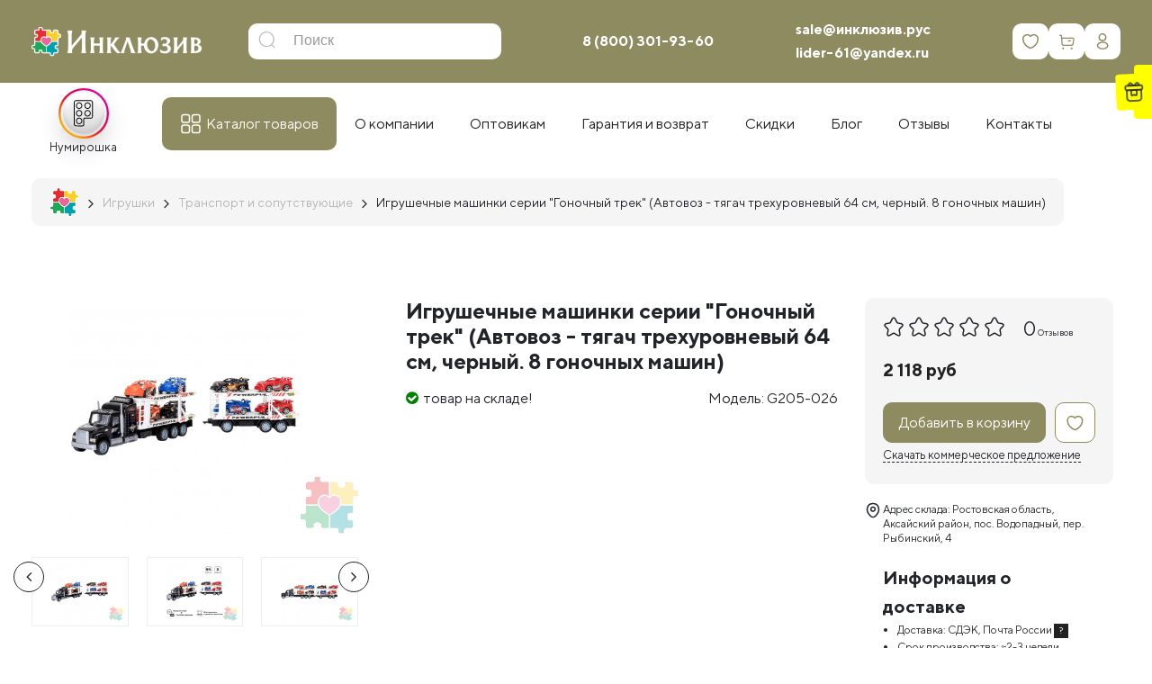

--- FILE ---
content_type: text/html; charset=utf-8
request_url: https://xn--b1ajcbigm2l.xn--p1acf/igrushki-dlya-detskogo-sada/transport-i-soputstvuyushie/igrushechnie-mashinki-serii-gonochniy-trek-avtovoz--tyagach-trehurovneviy-64-sm-cherniy-8-gonochnih-mashin
body_size: 57591
content:
<!DOCTYPE html>
<!--[if IE]><![endif]-->
<!--[if IE 8 ]><html dir="ltr" lang="ru-RU" class="ie8"><![endif]-->
<!--[if IE 9 ]><html dir="ltr" lang="ru-RU" class="ie9"><![endif]-->
<!--[if (gt IE 9)|!(IE)]><!-->
<html dir="ltr" class="ltr" lang="ru-RU">
<!--<![endif]-->

<head>
  <meta charset="UTF-8" />
  <meta name="viewport" content="width=device-width,initial-scale=1,maximum-scale=1,user-scalable=no">
  <meta http-equiv="X-UA-Compatible" content="IE=edge">
  <title>Игрушечные машинки серии «Гоночный трек» (Автовоз- тягач трехуровневый 64 см, черный. 8 гоночных машин) купить недорого.</title>
  <base href="https://xn--b1ajcbigm2l.xn--p1acf/" />  <meta name="description" content="Игрушечные машинки серии «Гоночный трек» (Автовоз- тягач трехуровневый 64 см, черный. 8 гоночных машин) на сайте Инклюзив РУС – купить по цене от 2545 рублей. Доставка. Гарантия." />  <meta name="keywords" content="купить машинки, детские машинки, автовоз" />  <script src="catalog/view/javascript/jquery/jquery-2.1.1.min.js" type="text/javascript"></script>
  <script src="catalog/view/javascript/bootstrap/js/bootstrap.min.js" type="text/javascript"></script>
  <script src="/catalog/view/theme/pav_simtech/javascript/_fancybox-3.5.7/jquery.fancybox_rutube.js"></script>

<link rel="apple-touch-icon" sizes="180x180" href="/image/favicons/apple-touch-icon.png">
<link rel="icon" type="image/png" sizes="32x32" href="/image/favicons/favicon-32x32.png">
<link rel="icon" type="image/png" sizes="16x16" href="/image/favicons/favicon-16x16.png"><link rel="manifest" href="/image/favicons/site.webmanifest">
<link rel="mask-icon" href="/image/favicons/safari-pinned-tab.svg" color="#5bbad5">
<link rel="shortcut icon" href="/favicon.ico">
<meta name="msapplication-TileColor" content="#da532c">
<meta name="msapplication-config" content="/image/favicons/browserconfig.xml">
<meta name="theme-color" content="#8F8B61">

  <link href="catalog/view/javascript/font-awesome/css/font-awesome.min.css" rel="stylesheet" type="text/css" />
  <link href="catalog/view/theme/pav_simtech/stylesheet/material-design-iconic-font.min.css" rel="stylesheet">
  <link href="catalog/view/theme/pav_simtech/fonts/ttnorms/ttnorms.css" rel="stylesheet">
  <link href="catalog/view/theme/pav_simtech/fonts/fontello/css/fontello.css" rel="stylesheet">
  <link href="catalog/view/theme/pav_simtech/fonts/fontello/css/fontello-ie7.css" rel="stylesheet">
  <link href="/catalog/view/theme/pav_simtech/javascript/_fancybox-3.5.7/jquery.fancybox.min.css" rel="stylesheet">

  <link href="catalog/view/theme/pav_simtech/stylesheet/bootstrap-grid.css" rel="stylesheet">
  <link href="catalog/view/theme/pav_simtech/stylesheet/bootstrap.css" rel="stylesheet">  <link href="catalog/view/javascript/jquery/magnific/magnific-popup.css?v=13032023" type="text/css" rel="stylesheet" media="screen" />  <link href="catalog/view/javascript/jquery/datetimepicker/bootstrap-datetimepicker.min.css?v=13032023" type="text/css" rel="stylesheet" media="screen" />  <link href="catalog/view/javascript/ex-reviews/dropzone/min/dropzone.min.css?v=13032023" type="text/css" rel="stylesheet" media="screen" />  <link href="catalog/view/javascript/ex-reviews/owl-carousel/owl.carousel.css?v=13032023" type="text/css" rel="stylesheet" media="screen" />  <link href="catalog/view/javascript/ex-reviews/extended_reviews.css?v=13032023" type="text/css" rel="stylesheet" media="screen" />  <link href="catalog/view/theme/default/stylesheet/mmlivesearch.css?v=13032023" type="text/css" rel="stylesheet" media="screen" />  <link href="catalog/view/theme/pav_simtech/stylesheet/customize.css?v=13032023" type="text/css" rel="stylesheet" media="screen" />  <link href="catalog/view/javascript/jquery/swiper/css/swiper.min.css?v=13032023" type="text/css" rel="stylesheet" media="screen" />  <link href="catalog/view/javascript/jquery/swiper/css/opencart.css?v=13032023" type="text/css" rel="stylesheet" media="screen" />  <link href="catalog/view/javascript/font-awesome/css/font-awesome.min.css?v=13032023" type="text/css" rel="stylesheet" media="screen" />  <link href="catalog/view/theme/pav_simtech/stylesheet/stylesheet.css?v=13032023" type="text/css" rel="stylesheet" media="screen" />  <link href="catalog/view/theme/pav_simtech/stylesheet/pavmegamenu/style.css?v=13032023" type="text/css" rel="stylesheet" media="screen" />  <script src="catalog/view/javascript/jquery/magnific/jquery.magnific-popup.min.js?v=29112022" type="text/javascript"></script>  <script src="catalog/view/javascript/jquery/datetimepicker/moment/moment.min.js?v=29112022" type="text/javascript"></script>  <script src="catalog/view/javascript/jquery/datetimepicker/moment/moment-with-locales.min.js?v=29112022" type="text/javascript"></script>  <script src="catalog/view/javascript/jquery/datetimepicker/bootstrap-datetimepicker.min.js?v=29112022" type="text/javascript"></script>  <script src="catalog/view/javascript/ex-reviews/dropzone/min/dropzone.min.js?v=29112022" type="text/javascript"></script>  <script src="catalog/view/javascript/ex-reviews/dropzone/min/exif.min.js?v=29112022" type="text/javascript"></script>  <script src="catalog/view/javascript/ex-reviews/owl-carousel/owl.carousel.min.js?v=29112022" type="text/javascript"></script>  <script src="catalog/view/theme/pav_simtech/javascript/customize.js?v=29112022" type="text/javascript"></script>  <script src="catalog/view/javascript/jquery/swiper/js/swiper.js?v=29112022" type="text/javascript"></script>  <script src="catalog/view/theme/pav_simtech/javascript/common.js?v=29112022" type="text/javascript"></script>  <link href="https://xn--b1ajcbigm2l.xn--p1acf/igrushki-dlya-detskogo-sada/transport-i-soputstvuyushie/igrushechnie-mashinki-serii-gonochniy-trek-avtovoz--tyagach-trehurovneviy-64-sm-cherniy-8-gonochnih-mashin" rel="canonical" />  <link href="https://xn--b1ajcbigm2l.xn--p1acf/image/catalog/logofserf.png" rel="icon" /><!-- Yandex.Metrika counter -->
<script type="text/javascript" >
   (function(m,e,t,r,i,k,a){m[i]=m[i]||function(){(m[i].a=m[i].a||[]).push(arguments)};
   m[i].l=1*new Date();k=e.createElement(t),a=e.getElementsByTagName(t)[0],k.async=1,k.src=r,a.parentNode.insertBefore(k,a)})
   (window, document, "script", "https://mc.yandex.ru/metrika/tag.js", "ym");

   ym(69478846, "init", {
        clickmap:true,
        trackLinks:true,
        accurateTrackBounce:true,
        webvisor:true
   });
</script>
<noscript><div><img src="https://mc.yandex.ru/watch/69478846" style="position:absolute; left:-9999px;" alt="" /></div></noscript>
<!-- /Yandex.Metrika counter -->

<!-- Global site tag (gtag.js) - Google Analytics -->
<script async src="https://www.googletagmanager.com/gtag/js?id=UA-196371761-1"></script>
<script>
  window.dataLayer = window.dataLayer || [];
  function gtag(){dataLayer.push(arguments);}
  gtag('js', new Date());

  gtag('config', 'UA-196371761-1');
</script>

  <link href="catalog/view/theme/pav_simtech/stylesheet/additional.css" rel="stylesheet">
</head>

<body class="">
  <div class="row-offcanvas row-offcanvas-left">
    <header id="style-header" class="header">
      <div class="header-main space-padding-tb-20 clearfix">
        <div class="container">
          <div class="header-middle row align-items-center clearfix">
            <div class="col-md-2 header-logo col-5">
              <div id="logo"><a href="https://xn--b1ajcbigm2l.xn--p1acf/"><img src="https://xn--b1ajcbigm2l.xn--p1acf/image/catalog/logo/logo_white.png" title="ООО «ИНКЛЮЗИВ РУС»" alt="ООО «ИНКЛЮЗИВ РУС»" class="img-responsive" /></a></div>
            </div>            <div class="mainmenu-search col-md-4 col-7 col-sm-4"><div id="search" class="input-group">
  <input type="text" 
			name="search" autocomplete="off"
		 value="" placeholder="Поиск" class="form-control input-lg" />
  <span class="input-group-btn">
    <button type="button" class="btn btn-default btn-lg"><i class="icon-search"></i></button>
  </span>
</div>
            </div>
            <div class="col-md-6 phone-cart">
              <div class="d-flex justify-content-between align-items-center">
                <div id="phone" class="clearfix">
                  <span class="wrapphone">
                    <span class="phone-color"><a href="tel:88003019360 ">8 (800) 301-93-60 </a></span>
                  </span>
                </div>
                <div id="header_email" class="clearfix">
                  <a href="mailto:sale@инклюзив.рус">sale@инклюзив.рус</a><br>
                  <a href="mailto:lider-61@yandex.ru">lider-61@yandex.ru</a>
                </div>
                <div class="top_icons">
                  <a href="/wishlist/" class="sq icon_wishlist" id="wishlist-total"><spanclass="hide">0</span></a><div id="cart" class="btn-group btn-block">
  <button type="button" data-toggle="dropdown" data-loading-text="Загрузка..." class="sq icon_cart btn-inverse btn-lg btn-block dropdown-toggle">
      <span class="cart-total hide">0</span>
  </button>
  <ul class="dropdown-menu pull-right">    <li>
      <p class="text-center">Ваша корзина пуста!</p>
    </li>  </ul>
</div>
                  <a href="/my-account/" class="sq icon_account"></a><!-- $('#pav-user-login-popup').modal('show'); -->
                </div>
              </div>
            </div>          </div>


        </div>
      </div>      <div class="mega-menu-wrap">
        <div class="container hidden-xs hidden-sm">
          <div class="mega-menu align-items-center d-md-flex">
  <nav id="pav-megamenu" class="navbar navbar-default megamenu-v2">
	<div class="collapse navbar-collapse hidde-sm hidden-xs" id="bs-megamenu">
	  <ul class="nav navbar-nav megamenu ">
      <li class="stories_trigger_wrap">
        <div class="stories_trigger">
            <div class="stories_icon"><img src="/image/catalog/blog/home/stories2.svg" alt=""></div>
            <div class="stories_name">Нумирошка</div>
        </div>
        <div class="stories_popup">
            <div id="stories"></div>
            <div class="js_close"></div>
        </div>
      </li>
	    <li class="parent dropdown catalog aligned-fullwidth">
	      <a class="dropdown-toggle" href="/vse-tovary/"><span class="menu-title">Каталог товаров</span><b class="caret"></b></a>
	      <div class="dropdown-menu level1"><div class="container"><ul class="ul-level1">        <li class="with-dropdown li-level1">
        <a href="https://xn--b1ajcbigm2l.xn--p1acf/nabori-psihologa/" class="with-icon"> <!-- data-toggle="dropdown" --><svg width="24" height="24" viewBox="0 0 24 24" fill="none" xmlns="http://www.w3.org/2000/svg">
			<path d="M23.5095 0H0.490459C0.289834 0 0.126709 0.162597 0.126709 0.363409V21.1369C0.126709 21.3373 0.289459 21.5003 0.490459 21.5003H0.878584V23.6145C0.878584 23.8149 1.04133 23.9779 1.24233 23.9779H3.36371C3.52496 23.9779 3.66708 23.8715 3.71246 23.7171L4.36458 21.5007H19.635L20.2871 23.7171C20.3325 23.8715 20.4746 23.9779 20.6358 23.9779H22.7576C22.9582 23.9779 23.1213 23.8153 23.1213 23.6145V21.5003H23.5095C23.7101 21.5003 23.8732 21.3377 23.8732 21.1369V0.363409C23.8728 0.162597 23.7101 0 23.5095 0ZM0.854209 7.71963H23.1457V13.7811H0.854209V7.71963ZM23.1457 0.726443V6.99281H0.854209V0.726443H23.1457ZM3.09146 23.2511H1.60571V21.5003H3.60671L3.09146 23.2511ZM22.3942 23.2511H20.9085L20.3932 21.5003H22.3942V23.2511ZM22.758 20.7735H19.9076H4.09271H1.24233H0.854209V14.5075H23.1457V20.7735H22.758Z" />
			<path d="M12 6.25662C13.218 6.25662 14.2088 5.2668 14.2088 4.04994C14.2088 2.83308 13.218 1.84326 12 1.84326C10.782 1.84326 9.79126 2.83346 9.79126 4.04994C9.79126 5.2668 10.782 6.25662 12 6.25662ZM12 2.5697C12.8168 2.5697 13.4813 3.23358 13.4813 4.04994C13.4813 4.86592 12.8168 5.5298 12 5.5298C11.1833 5.5298 10.5188 4.86592 10.5188 4.04994C10.5188 3.23396 11.1833 2.5697 12 2.5697ZM12 8.54347C10.782 8.54347 9.79126 9.53329 9.79126 10.7502C9.79126 11.967 10.782 12.9568 12 12.9568C13.218 12.9568 14.2088 11.967 14.2088 10.7502C14.2088 9.53329 13.218 8.54347 12 8.54347ZM12 12.23C11.1833 12.23 10.5188 11.5661 10.5188 10.7502C10.5188 9.93417 11.1833 9.27029 12 9.27029C12.8168 9.27029 13.4813 9.93417 13.4813 10.7502C13.4813 11.5661 12.8168 12.23 12 12.23ZM12 15.2437C10.782 15.2437 9.79126 16.2335 9.79126 17.4504C9.79126 18.6672 10.782 19.657 12 19.657C13.218 19.657 14.2088 18.6672 14.2088 17.4504C14.2088 16.2335 13.218 15.2437 12 15.2437ZM12 18.9302C11.1833 18.9302 10.5188 18.2663 10.5188 17.4504C10.5188 16.6344 11.1833 15.9705 12 15.9705C12.8168 15.9705 13.4813 16.6344 13.4813 17.4504C13.4813 18.2663 12.8168 18.9302 12 18.9302Z" />
		</svg>Наборы для психолога <span></span></a>

          <div class="dropdown-menu-level2">              <ul class="list-unstyled">                <li><a href="https://xn--b1ajcbigm2l.xn--p1acf/nabori-psihologa/komplekty-psihologa/">Комплекты психолога</a></li>                <li><a href="https://xn--b1ajcbigm2l.xn--p1acf/nabori-psihologa/nabor-psihologa-klassicheskii/">Наборы для психолога «Классический»</a></li>                <li><a href="https://xn--b1ajcbigm2l.xn--p1acf/nabori-psihologa/nabor-psihologa-start/">Наборы для психолога «Старт»</a></li>                <li><a href="https://xn--b1ajcbigm2l.xn--p1acf/nabori-psihologa/nabor-psihologa-inklusive/">Наборы для психолога Инклюзив</a></li>              </ul>          </div>
        </li>        <li class="menu-category180"><a href="https://xn--b1ajcbigm2l.xn--p1acf/razvivayushchie_stoly_psihologa/" class="with-icon"><svg width="24" height="25" viewBox="0 0 24 25" fill="none" xmlns="http://www.w3.org/2000/svg">
<path fill-rule="evenodd" clip-rule="evenodd" d="M1.0669 6.00955C1.0104 6.09656 1 6.3054 1 7.35392C1 8.53344 1.0043 8.59987 1.08594 8.68795C1.16599 8.77432 1.22915 8.78067 2.00977 8.78067H2.84766V14.2428V19.7049L2.94709 19.8057C3.04312 19.903 3.07986 19.9065 4.01383 19.9065C4.96937 19.9065 4.98226 19.9052 5.07455 19.7992L5.16797 19.6919V14.2363V8.78067H9.42188H13.6758V14.2428V19.7049L13.7752 19.8057L13.8747 19.9065H17.4201H20.9655L21.0589 19.7992L21.1523 19.6919V14.2363V8.78067H21.9902C22.7708 8.78067 22.834 8.77432 22.9141 8.68795C22.9957 8.59987 23 8.53344 23 7.35392C23 6.3054 22.9896 6.09656 22.9331 6.00955L22.8662 5.90649H12H1.13376L1.0669 6.00955ZM22.3984 7.34358V8.13166H12H1.60156V7.34358V6.5555H12H22.3984V7.34358ZM4.56641 14.0191V19.2575H4.00781H3.44922V14.0191V8.78067H4.00781H4.56641V14.0191ZM20.5508 11.2376V13.6946H17.4141H14.2773V11.2376V8.78067H17.4141H20.5508V11.2376ZM15.4454 10.6667C15.4144 10.6801 15.37 10.7448 15.3468 10.8106C15.2841 10.9886 15.3635 11.1393 15.6388 11.3651L15.8791 11.5621H17.4141H18.949L19.1893 11.3651C19.4706 11.1345 19.5528 10.9749 19.4737 10.813C19.4036 10.6695 19.352 10.6365 19.1956 10.6357C19.1125 10.6352 19.0111 10.6848 18.9163 10.7721L18.7676 10.9094L17.4202 10.9112L16.0729 10.9131L15.9102 10.774C15.7564 10.6426 15.5901 10.6042 15.4454 10.6667ZM20.5508 16.8005V19.2575H17.4141H14.2773V16.8005V14.3436H17.4141H20.5508V16.8005ZM15.4909 16.1999C15.4375 16.2228 15.3719 16.2933 15.3452 16.3567C15.2723 16.5292 15.36 16.6982 15.6418 16.928L15.8833 17.125H17.4182H18.9531L19.1929 16.9142C19.3248 16.7984 19.4539 16.6609 19.4797 16.6088C19.5472 16.4727 19.4568 16.2659 19.2993 16.1955C19.1823 16.1432 19.1543 16.1521 18.9453 16.3074L18.7183 16.476H17.3976H16.077L15.9184 16.3416C15.7277 16.1801 15.6202 16.1444 15.4909 16.1999Z" />
</svg>Профессиональные столы психолога</a></li>        <li class="menu-category166"><a href="https://xn--b1ajcbigm2l.xn--p1acf/dlylogopeda/" class="with-icon"><svg width="24" height="25" viewBox="0 0 24 25" fill="none" xmlns="http://www.w3.org/2000/svg">
<path fill-rule="evenodd" clip-rule="evenodd" d="M7.06891 3.02136L6.97266 3.08845V4.45788V5.82731L5.54395 8.15298L4.11523 10.4786L2.62873 10.4795C1.24385 10.4804 1.13737 10.4857 1.07111 10.5586C1.00563 10.6306 1 11.1186 1 16.7073C1 21.8798 1.00902 22.7901 1.06093 22.8608C1.11804 22.9385 1.19057 22.9446 2.21382 22.9565C3.24443 22.9685 3.31163 22.9645 3.40973 22.8854L3.51367 22.8017L3.52583 21.0663L3.53795 19.3309H12H20.4621L20.4742 21.0663L20.4863 22.8017L20.5903 22.8854C20.6884 22.9645 20.7556 22.9685 21.7862 22.9565C22.8094 22.9446 22.882 22.9385 22.9391 22.8608C22.991 22.7901 23 21.8788 23 16.6999C23 10.8659 22.9969 10.6191 22.9214 10.5512C22.85 10.4869 22.5879 10.4804 20.0425 10.4804H17.2422V6.81155C17.2422 3.71059 17.2327 3.12988 17.1812 3.05971C17.1215 2.97852 17.0135 2.97647 12.1427 2.96552C7.67872 2.95548 7.15523 2.96121 7.06891 3.02136ZM16.759 6.96372L16.748 10.459L12.0967 10.4699L7.44531 10.4808V6.97458V3.46842H12.1077H16.77L16.759 6.96372ZM8.18536 3.96255L8.08984 4.02908V6.95239C8.08984 9.55294 8.09732 9.88314 8.15735 9.94291C8.21776 10.003 8.6352 10.0101 12.1081 10.0101H15.9912L16.0581 9.91504C16.1171 9.83132 16.125 9.47777 16.125 6.9435C16.125 4.124 16.1233 4.06529 16.0391 3.98149C15.9544 3.89726 15.8958 3.89598 12.117 3.89598C8.71452 3.89598 8.27005 3.9035 8.18536 3.96255ZM15.6523 5.77724C15.6523 6.8992 15.6419 7.14543 15.5942 7.14543C15.5622 7.14543 15.2322 7.02999 14.8609 6.8889C14.4897 6.7478 14.1533 6.63245 14.1135 6.63253C14.0736 6.63266 13.722 6.8154 13.332 7.03863L12.623 7.44455L11.9548 6.75374C11.3601 6.13891 11.2747 6.06597 11.1784 6.09C11.1038 6.10864 10.6864 6.57554 9.83442 7.59326C9.15478 8.40515 8.59052 9.06945 8.58059 9.06945C8.57062 9.06945 8.5625 8.02086 8.5625 6.73925V4.40905H12.1074H15.6523V5.77724ZM12.4591 4.79219C11.9939 4.94034 11.749 5.48855 11.9523 5.92689C12.2614 6.59332 13.1954 6.57421 13.4804 5.89559C13.6898 5.39676 13.3387 4.82194 12.7947 4.77299C12.6766 4.76239 12.5256 4.77102 12.4591 4.79219ZM12.955 5.34361C12.9958 5.38239 13.0416 5.47581 13.0567 5.55119C13.0799 5.66646 13.0634 5.709 12.9536 5.81829C12.8017 5.96951 12.6587 5.98392 12.5048 5.86344C12.2883 5.694 12.3219 5.39192 12.569 5.28563C12.7239 5.21906 12.8428 5.23693 12.955 5.34361ZM12.5836 8.13044L13.8879 9.51839L12.6463 9.52972C11.9633 9.53596 10.8304 9.53596 10.1286 9.52972L8.85267 9.51839L10.0258 8.1171C10.6711 7.34643 11.217 6.72185 11.2391 6.72916C11.2612 6.73647 11.8662 7.36708 12.5836 8.13044ZM6.97266 8.64189V10.4804H5.83042C5.20217 10.4804 4.69458 10.4648 4.70249 10.4459C4.73463 10.3683 6.9397 6.80338 6.95551 6.80338C6.96496 6.80338 6.97266 7.63071 6.97266 8.64189ZM14.5631 7.29102C14.7722 7.37106 15.1032 7.49766 15.2987 7.57235L15.654 7.70814L15.6425 8.61325L15.6309 9.51839H15.0923H14.5538L13.7511 8.66507L12.9484 7.81174L13.2799 7.62225C13.4622 7.51801 13.7177 7.3696 13.8477 7.29247C13.9776 7.2153 14.1062 7.15065 14.1334 7.14881C14.1606 7.14693 14.3539 7.21093 14.5631 7.29102ZM22.5273 11.8913V12.832H12H1.47266V11.8913V10.9507H12H22.5273V11.8913ZM3.01953 17.8772V22.4521H2.24609H1.47266V17.8772V13.3023H2.24609H3.01953V17.8772ZM20.4648 15.0125V16.7228H12H3.53516V15.0125V13.3023H12H20.4648V15.0125ZM22.5273 17.8772V22.4521H21.7539H20.9805V17.8772V13.3023H21.7539H22.5273V17.8772ZM20.4648 18.0482V18.8606H12H3.53516V18.0482V17.2358H12H20.4648V18.0482Z" />
</svg>Логопедические столы, наборы логопеда</a></li>        <li class="with-dropdown li-level1">
        <a href="https://xn--b1ajcbigm2l.xn--p1acf/kabinet-logopeda/" class="with-icon"> <!-- data-toggle="dropdown" --><svg width="24" height="25" viewBox="0 0 24 25" fill="none" xmlns="http://www.w3.org/2000/svg">
<path fill-rule="evenodd" clip-rule="evenodd" d="M2.95319 2.58222L2.8477 2.69746V3.77962V4.86174H2.07628C1.25395 4.86174 1.12775 4.88855 1.04774 5.08042C1.01336 5.16292 1.00004 7.55894 1.00004 13.6707C1.00004 22.7169 0.992008 22.3561 1.19534 22.4414C1.28626 22.4795 22.7138 22.4795 22.8048 22.4414C23.0081 22.3561 23 22.7169 23 13.6707C23 7.55894 22.9867 5.16292 22.9523 5.08042C22.8723 4.88855 22.7461 4.86174 21.9238 4.86174H21.1524V3.77962V2.69746L21.0469 2.58222C20.9142 2.43713 20.8063 2.43562 19.6438 2.5625C18.1535 2.72521 17.0093 2.95168 15.7598 3.33128C14.6675 3.66317 13.8995 3.95998 12.5709 4.56375L12.0031 4.82183L11.1959 4.45876C8.71603 3.34339 6.7194 2.80006 4.13947 2.53855C3.16219 2.43947 3.08102 2.44248 2.95319 2.58222ZM5.08207 3.45524C6.95624 3.71576 8.86324 4.2784 10.7754 5.13489L11.5918 5.50059L11.6027 13.4881L11.6136 21.4756L10.9367 21.1712C8.85147 20.2336 6.79696 19.6665 4.58381 19.4179C4.12632 19.3665 3.71288 19.3244 3.66509 19.3244C3.57817 19.3244 3.57817 19.3233 3.57817 11.3113V3.29831L3.99711 3.33048C4.22751 3.34818 4.71577 3.4043 5.08207 3.45524ZM20.4219 11.3113V19.3103L19.8526 19.3667C17.4629 19.6032 15.2175 20.1998 13.0634 21.1706L12.3865 21.4756L12.3974 13.4881L12.4082 5.50059L13.2247 5.13489C15.1496 4.27271 17.0568 3.71111 18.9187 3.4583C19.8372 3.33358 19.8827 3.32855 20.1748 3.31968L20.4219 3.31217V11.3113ZM2.8477 12.7301C2.8477 17.4593 2.86227 19.8299 2.89166 19.8899C2.96651 20.0428 3.07303 20.0715 3.84225 20.1464C5.3768 20.2958 6.54129 20.5042 7.74614 20.8451C8.32931 21.0101 9.47309 21.4028 9.87309 21.5753L10.0879 21.6679L5.90922 21.6701L1.73051 21.6723V13.6661V5.66001H2.28911H2.8477V12.7301ZM22.2696 13.6661V21.6723H18.0944C15.7981 21.6723 13.9274 21.664 13.9372 21.654C13.9823 21.6077 15.2643 21.1474 15.8243 20.9764C17.2678 20.5354 18.4496 20.3074 20.1402 20.1439C20.9377 20.0667 21.0343 20.0414 21.1084 19.8899C21.1378 19.8299 21.1524 17.4593 21.1524 12.7301V5.66001H21.711H22.2696V13.6661Z" />
</svg>Кабинет логопеда <span></span></a>

          <div class="dropdown-menu-level2">              <ul class="list-unstyled">                <li><a href="https://xn--b1ajcbigm2l.xn--p1acf/kabinet-logopeda/knigi-posobiya-rabochie-tetradi-i-albomi/">Книги, пособия, рабочие тетради и альбомы</a></li>                <li><a href="https://xn--b1ajcbigm2l.xn--p1acf/kabinet-logopeda/logopedicheskie-zondi-zondozameniteli-rasshiriteli/">Логопедические зонды, зондозаменители, расширители</a></li>                <li><a href="https://xn--b1ajcbigm2l.xn--p1acf/kabinet-logopeda/logopedicheskie-igrushki/">Логопедические игрушки</a></li>                <li><a href="https://xn--b1ajcbigm2l.xn--p1acf/kabinet-logopeda/logopedicheskiy-massag/">Логопедический массаж</a></li>                <li><a href="https://xn--b1ajcbigm2l.xn--p1acf/kabinet-logopeda/massageri-vibromassageri-logopedicheskie/">Массажеры, вибромассажеры логопедические</a></li>                <li><a href="https://xn--b1ajcbigm2l.xn--p1acf/kabinet-logopeda/nabori-nastolnih-igr-i-kartochek/">Наборы настольных игр и карточек</a></li>                <li><a href="https://xn--b1ajcbigm2l.xn--p1acf/kabinet-logopeda/oborudovanie-dlya-logopedicheskih-zanyatiy/">Оборудование для логопедических занятий</a></li>                <li><a href="https://xn--b1ajcbigm2l.xn--p1acf/kabinet-logopeda/programmnie-kompleksi/">Программные комплексы</a></li>              </ul>          </div>
        </li>        <li class="with-dropdown li-level1">
        <a href="https://xn--b1ajcbigm2l.xn--p1acf/dary-fryobelya-montessori-sensorika/" class="with-icon"> <!-- data-toggle="dropdown" --><svg width="24" height="25" viewBox="0 0 24 25" fill="none" xmlns="http://www.w3.org/2000/svg">
<path d="M12.2066 3.89463C9.60812 3.89463 7.40265 5.61287 6.6388 7.99006C6.63466 7.99006 6.63073 7.99005 6.62657 7.98269C4.55425 9.23411 2.41899 10.2185 0.375 11.5222C0.375 11.5222 0.416031 15.8864 0.375 18.3467L6.26498 21.0632V21.0713L6.2745 21.064H6.27722L10.4395 19.1923C10.4549 19.2114 10.4605 19.2239 10.4775 19.243C10.6735 19.4681 10.9897 19.7542 11.4767 20.0343C12.4506 20.5944 14.1034 21.1257 16.8718 21.1257C19.6403 21.1257 21.293 20.5944 22.267 20.0343C22.754 19.7542 23.0702 19.4681 23.2661 19.243C23.4621 19.0179 23.5502 18.8247 23.5502 18.8247L23.625 18.6554L23.5285 18.4985L20.349 13.2704L18.0531 9.49701C17.9573 6.31585 15.3662 3.89185 12.2066 3.89185L12.2066 3.89463ZM12.2066 4.59921C14.3936 4.59921 16.2442 5.87759 16.9996 7.76711L16.8718 7.55664L13.3947 13.2718L13.1935 13.6021V10.8016L13.203 10.7942L13.1935 10.7868C11.187 9.84908 9.27903 9.13333 7.28312 8.26706C7.93692 6.14283 9.88863 4.59823 12.2066 4.59823V4.59921ZM6.65103 8.72221L11.5691 10.7961L6.54093 13.1974L1.76696 11.5241L6.65103 8.72221ZM16.8718 8.90107L19.7563 13.642L22.8176 18.676C22.792 18.7143 22.8076 18.7061 22.7442 18.7792C22.5988 18.9462 22.3452 19.1819 21.9231 19.4247C21.079 19.9102 19.5524 20.4238 16.8718 20.4238C14.1913 20.4238 12.6634 19.9102 11.8192 19.4247C11.3971 19.1819 11.1449 18.9462 10.9995 18.7792C10.9364 18.7064 10.9517 18.7137 10.9261 18.676L13.9873 13.642L16.8718 8.90107ZM12.5329 11.1153V14.6893L10.1703 18.5728L6.93378 20.0288L6.99223 13.7603L12.5329 11.1153ZM1.07098 11.8764L6.33159 13.8787L6.27314 20.2944L1.04923 17.915L1.07098 11.8764H1.07098Z" />
</svg>
Дары Фрёбеля, Монтессори, Сенсорика <span></span></a>

          <div class="dropdown-menu-level2">              <ul class="list-unstyled">                <li><a href="https://xn--b1ajcbigm2l.xn--p1acf/dary-fryobelya-montessori-sensorika/dary-fryobelya/">Дары Фрёбеля</a></li>                <li><a href="https://xn--b1ajcbigm2l.xn--p1acf/dary-fryobelya-montessori-sensorika/montessori/">Модули Монтессори</a></li>                <li><a href="https://xn--b1ajcbigm2l.xn--p1acf/dary-fryobelya-montessori-sensorika/sensorika/">Сенсорика</a></li>              </ul>          </div>
        </li>        <li class="with-dropdown li-level1">
        <a href="https://xn--b1ajcbigm2l.xn--p1acf/razvivayshieigryinabory/" class="with-icon"> <!-- data-toggle="dropdown" --><svg width="24" height="25" viewBox="0 0 24 25" fill="none" xmlns="http://www.w3.org/2000/svg">
<path fill-rule="evenodd" clip-rule="evenodd" d="M2.40982 1.82954C1.96705 1.93466 1.52821 2.25403 1.29853 2.63845C0.980198 3.17123 1.00025 2.48893 1.00025 12.7831C1.00025 23.0772 0.980198 22.3949 1.29853 22.9277C1.53442 23.3224 1.90807 23.5928 2.39873 23.7236C2.75024 23.8173 21.2474 23.8172 21.5981 23.7235C22.3167 23.5314 22.7866 23.0271 22.9438 22.2795C23.0187 21.9229 23.0187 3.64321 22.9438 3.28659C22.8134 2.66643 22.4633 2.21205 21.9158 1.95249L21.5981 1.80193L12.0932 1.79453C6.64948 1.79031 2.51207 1.80525 2.40982 1.82954ZM11.6192 4.13131C11.6192 5.62925 11.6142 5.72355 11.5363 5.69362C11.0962 5.52466 10.5181 5.54994 10.0746 5.75756C9.65392 5.95456 9.37636 6.22892 9.16521 6.6564C8.99792 6.99509 8.98815 7.03991 8.98815 7.47038C8.98815 7.90166 8.99768 7.9452 9.16697 8.28801C9.37612 8.71146 9.65198 8.98174 10.0832 9.18576C10.5165 9.39082 11.0982 9.41535 11.5363 9.24714C11.6142 9.21721 11.6192 9.31151 11.6192 10.8095V12.4036H9.57859H7.53796L7.42162 12.52C7.24366 12.6981 7.26841 12.8744 7.51117 13.159C7.94001 13.6617 7.92982 14.26 7.48463 14.7144C7.02853 15.1799 6.37542 15.1763 5.90515 14.7058C5.44205 14.2424 5.42797 13.6734 5.86676 13.159C6.10952 12.8744 6.13427 12.6981 5.95631 12.52L5.83997 12.4036H3.79843H1.7569L1.76965 7.88543L1.78245 3.36728L1.91718 3.09277C1.99127 2.94179 2.10343 2.78445 2.16648 2.74313C2.47752 2.53921 2.42319 2.54144 7.12747 2.53926L11.6192 2.53717V4.13131ZM21.5033 2.59025C21.7894 2.66951 21.9341 2.79617 22.0811 3.09567L22.2144 3.36728L22.2272 7.88543L22.24 12.4036H20.6459C19.1479 12.4036 19.0537 12.3986 19.0836 12.3207C19.2627 11.8535 19.2287 11.2886 18.9925 10.8094C18.7909 10.4002 18.5081 10.1264 18.0749 9.92109C17.7882 9.78515 17.7155 9.77096 17.3054 9.77096C16.8781 9.77096 16.8325 9.78092 16.4944 9.94813C16.0672 10.1594 15.793 10.4371 15.5961 10.8581C15.3886 11.3018 15.3634 11.8803 15.5322 12.3207C15.5621 12.3986 15.4679 12.4036 13.9708 12.4036H12.3777V10.3618V8.31989L12.2613 8.20348C12.0834 8.02541 11.9071 8.05017 11.6227 8.29309C11.1086 8.73214 10.54 8.71806 10.0769 8.25467C9.6077 7.78516 9.60291 7.14911 10.065 6.67751C10.5042 6.22925 11.1191 6.21749 11.6227 6.64767C11.9071 6.89059 12.0834 6.91535 12.2613 6.73728L12.3777 6.62087V4.579V2.53717L16.8457 2.53746C19.968 2.5376 21.3708 2.55354 21.5033 2.59025ZM17.693 10.5793C17.9673 10.676 18.2815 10.9897 18.3729 11.2581C18.518 11.6842 18.4427 12.0407 18.1301 12.4071C17.8873 12.6917 17.8626 12.8681 18.0406 13.0461L18.1569 13.1625H20.1984H22.24L22.2272 17.6807L22.2144 22.1989L22.0805 22.4717C21.9767 22.6833 21.8969 22.7737 21.725 22.8748L21.5033 23.0052L16.9405 23.018L12.3777 23.0308V21.4357C12.3777 19.9369 12.3827 19.8426 12.4605 19.8725C12.9289 20.0523 13.4919 20.0178 13.9745 19.7796C14.3793 19.5799 14.649 19.2986 14.8613 18.8547C14.9944 18.5762 15.0087 18.5026 15.0087 18.0933C15.0087 17.6657 14.9988 17.6201 14.8316 17.2818C14.6205 16.8543 14.3429 16.5799 13.9222 16.3829C13.4788 16.1753 12.9006 16.15 12.4605 16.319C12.3827 16.3489 12.3777 16.2546 12.3777 14.7567V13.1625H14.4183H16.4589L16.5752 13.0461C16.7532 12.8681 16.7285 12.6917 16.4857 12.4071C16.0413 11.8862 16.0668 11.2577 16.55 10.823C16.8961 10.5116 17.273 10.4313 17.693 10.5793ZM4.91328 13.2455C4.73356 13.7141 4.76812 14.2774 5.00615 14.7604C5.20573 15.1654 5.48684 15.4352 5.93047 15.6476C6.20846 15.7808 6.28265 15.7952 6.68896 15.7952C7.09623 15.7952 7.16961 15.7808 7.45599 15.645C7.88914 15.4397 8.17192 15.1659 8.37358 14.7568C8.60976 14.2775 8.6438 13.7126 8.46465 13.2455C8.43474 13.1675 8.52898 13.1625 10.026 13.1625H11.6192V15.2044V17.2462L11.7356 17.3627C11.9135 17.5407 12.0897 17.516 12.3742 17.273C12.8766 16.844 13.4745 16.8541 13.9286 17.2996C14.3938 17.756 14.3902 18.4095 13.92 18.88C13.4569 19.3434 12.8882 19.3575 12.3742 18.9185C12.0897 18.6755 11.9135 18.6508 11.7356 18.8289L11.6192 18.9453V20.988V23.0308L7.05636 23.018L2.49354 23.0052L2.27187 22.8748C2.09993 22.7737 2.02019 22.6833 1.91632 22.4717L1.78245 22.1989L1.76965 17.6807L1.7569 13.1625H3.35097C4.84895 13.1625 4.94319 13.1675 4.91328 13.2455Z" />
</svg>
Развивающие игры и наборы <span></span></a>

          <div class="dropdown-menu-level2">              <ul class="list-unstyled">                <li><a href="https://xn--b1ajcbigm2l.xn--p1acf/razvivayshieigryinabory/materialy-dlya-doshkolnikov/">Материалы для дошкольников</a></li>                <li><a href="https://xn--b1ajcbigm2l.xn--p1acf/razvivayshieigryinabory/posobiya-dlya-izucheniya-matematiki-numiroshka-dlya-gruppovyh-i-individualnyh-zanyatij/">Пособия для изучения математики Нумирошка для групповых и индивидуальных занятий</a></li>                <li><a href="https://xn--b1ajcbigm2l.xn--p1acf/razvivayshieigryinabory/posobie-dlya-izucheniya-matematiki-po-metodike-numikon/">Пособия для изучения математики по методике Нумикон</a></li>                <li><a href="https://xn--b1ajcbigm2l.xn--p1acf/razvivayshieigryinabory/risovanie-v-tehnike-ebru/">Рисование в технике Эбру</a></li>              </ul>          </div>
        </li>        <li class="with-dropdown li-level1">
        <a href="https://xn--b1ajcbigm2l.xn--p1acf/sensornayakomnata/" class="with-icon"> <!-- data-toggle="dropdown" --><svg width="24" height="25" viewBox="0 0 24 25" fill="none" xmlns="http://www.w3.org/2000/svg">
<path fill-rule="evenodd" clip-rule="evenodd" d="M1.73788 1.92712C1.51303 1.99803 1.12953 2.39534 1.06058 2.62883C0.979808 2.90234 0.979808 16.2333 1.06058 16.5068C1.13493 16.7585 1.51445 17.1383 1.76611 17.2127C1.90249 17.2529 2.553 17.2684 4.11611 17.2684H6.27759L6.39002 17.1559C6.53882 17.007 6.53882 16.7964 6.39002 16.6475L6.27759 16.535H4.12019H1.96278L1.85036 16.4225L1.73788 16.31V9.5678V2.82561L1.85036 2.71313L1.96278 2.6006H12.0001H22.0374L22.1499 2.71313L22.2623 2.82561V9.5678V16.31L22.1499 16.4225C22.0384 16.5341 22.0303 16.535 21.1628 16.535C20.2953 16.535 20.2873 16.5359 20.1758 16.6475C20.1048 16.7184 20.0633 16.8124 20.0633 16.9017C20.0633 16.991 20.1048 17.085 20.1758 17.1559C20.2873 17.2675 20.2951 17.2684 21.1669 17.2684C21.7228 17.2684 22.1148 17.2479 22.2341 17.2127C22.4858 17.1383 22.8653 16.7585 22.9396 16.5068C23.0193 16.237 23.0205 2.90156 22.9409 2.63562C22.9109 2.5356 22.7973 2.35459 22.6884 2.23335C22.3277 1.83205 23.3519 1.86661 11.9805 1.87188C4.76973 1.87523 1.85256 1.89095 1.73788 1.92712ZM8.03829 4.03323C7.57356 4.51328 7.22016 5.15559 7.02119 5.88188C6.9138 6.27396 6.89653 6.42435 6.89548 6.97802C6.89323 8.11977 7.08075 8.56484 7.50209 8.41789C7.73313 8.33731 7.76548 8.20924 7.67825 7.72067C7.46054 6.50122 7.73382 5.54181 8.60235 4.47624C8.76916 4.27167 8.79665 4.21016 8.77401 4.09268C8.73965 3.91419 8.5931 3.79236 8.41273 3.79236C8.30246 3.79236 8.22036 3.84516 8.03829 4.03323ZM13.8837 3.87257C13.8306 3.91667 13.775 4.01581 13.7601 4.09282C13.7375 4.20998 13.7639 4.26989 13.9212 4.45951C14.7171 5.41883 15.0338 6.39644 14.8893 7.44785C14.7751 8.27813 14.7743 8.22226 14.9026 8.35065C15.0561 8.5042 15.2269 8.50076 15.3866 8.34093C15.5652 8.1623 15.6435 7.72956 15.6375 6.9551C15.6335 6.44645 15.6116 6.2571 15.5146 5.89132C15.3272 5.18483 14.957 4.50952 14.4959 4.03323C14.239 3.76788 14.0647 3.72213 13.8837 3.87257ZM10.6305 4.13824C9.56049 4.3705 8.62594 5.31208 8.40334 6.38214C8.30049 6.87681 8.31276 7.12034 8.4475 7.2551C8.6981 7.50587 9.06804 7.32033 9.06804 6.94391C9.06804 6.42179 9.35232 5.80015 9.76656 5.4164C10.4975 4.73935 11.4501 4.61517 12.3267 5.08266C12.968 5.42461 13.4661 6.23839 13.4661 6.94391C13.4661 7.32033 13.8361 7.50587 14.0867 7.2551C14.2215 7.12025 14.2337 6.87608 14.1305 6.38214C13.8042 4.82171 12.205 3.79653 10.6305 4.13824ZM10.9235 5.57394C10.5023 5.68464 10.1327 5.98767 9.9374 6.38214L9.82397 6.61132L9.81119 10.2087L9.79836 13.806L9.41288 13.0162C9.11922 12.4144 8.97243 12.1682 8.79646 11.982C8.36696 11.5276 7.79306 11.3576 7.20114 11.5094C6.68043 11.6428 6.31923 11.8752 6.31923 12.0767C6.31923 12.1369 6.58504 13.211 6.90995 14.4637C7.46004 16.5846 7.51955 16.7811 7.77519 17.321C8.65962 19.1886 9.65153 20.5228 10.1557 20.5228C10.3073 20.5228 10.4883 20.3272 10.4883 20.1634C10.4883 20.0554 10.4048 19.9443 10.0645 19.5987C9.56379 19.0903 9.21973 18.5564 8.60725 17.3371L8.19273 16.5121L7.67261 14.4953C7.38655 13.386 7.14543 12.4378 7.13673 12.3881C7.1245 12.318 7.16207 12.2838 7.30422 12.2354C7.7034 12.0996 8.10912 12.244 8.37351 12.616C8.44521 12.7168 8.80732 13.4387 9.17823 14.2202C9.54909 15.0018 9.89475 15.6773 9.94638 15.7214C10.0695 15.8266 10.268 15.8233 10.403 15.714L10.5112 15.6264L10.5341 11.1795C10.5568 6.77762 10.5579 6.73132 10.6515 6.60605C10.8309 6.3655 10.9774 6.29046 11.2671 6.29046C11.5568 6.29046 11.7032 6.3655 11.8827 6.60601C11.9751 6.72977 11.9777 6.7944 12.0001 9.52934L12.023 12.3262L12.1312 12.4138C12.3916 12.6247 12.6768 12.4711 12.7375 12.0872C12.7794 11.8218 12.8683 11.6705 13.0715 11.5187C13.2488 11.3862 13.6834 11.3862 13.8608 11.5187C14.1161 11.7093 14.1703 11.8316 14.1971 12.2768C14.2192 12.6424 14.2354 12.7035 14.3303 12.7805C14.5906 12.9914 14.8759 12.8378 14.9365 12.4539C14.9784 12.1885 15.0674 12.0372 15.2705 11.8854C15.4479 11.7529 15.8825 11.7529 16.0599 11.8854C16.3419 12.0961 16.3734 12.184 16.3982 12.8296C16.4196 13.3878 16.4281 13.4321 16.5293 13.5139C16.7898 13.7247 17.0749 13.5711 17.1356 13.1873C17.2051 12.7474 17.4503 12.5243 17.8642 12.5243C18.154 12.5243 18.3004 12.5993 18.4799 12.8399C18.573 12.9646 18.5745 13.0142 18.5864 16.2977C18.598 19.4695 18.5945 19.6367 18.5134 19.7894C18.4666 19.8777 18.3603 19.9911 18.2772 20.0415C17.8739 20.2863 17.7778 20.4921 17.9592 20.7229C18.208 21.0393 18.8612 20.7049 19.1814 20.0973L19.3074 19.8582V16.3517V12.8451L19.1508 12.5563C18.9763 12.2342 18.8322 12.0952 18.4876 11.9166C18.1656 11.7496 17.5791 11.7389 17.2715 11.8943C17.1597 11.9509 17.0637 11.9972 17.0583 11.9972C17.0528 11.9972 16.9844 11.8838 16.9063 11.7453C16.5364 11.0895 15.6701 10.8474 14.9976 11.2119L14.7344 11.3545L14.524 11.1358C14.2075 10.8066 13.9413 10.6956 13.4661 10.6947C13.1848 10.6942 13.036 10.7158 12.9301 10.7726C12.8494 10.8158 12.7731 10.8512 12.7604 10.8512C12.7477 10.8512 12.7313 9.89727 12.7238 8.73128L12.7102 6.61132L12.5868 6.37723C12.4046 6.03172 12.2655 5.88715 11.9567 5.7225C11.6614 5.56501 11.2063 5.49955 10.9235 5.57394ZM20.9088 8.58025C20.7972 8.69181 20.7963 8.69983 20.7963 9.5678C20.7963 10.4358 20.7972 10.4438 20.9088 10.5554C20.9796 10.6263 21.0736 10.6679 21.1628 10.6679C21.2521 10.6679 21.346 10.6263 21.4168 10.5554C21.5284 10.4438 21.5293 10.4358 21.5293 9.5678C21.5293 8.69983 21.5284 8.69181 21.4168 8.58025C21.346 8.50929 21.2521 8.46772 21.1628 8.46772C21.0736 8.46772 20.9796 8.50929 20.9088 8.58025ZM9.91353 21.0479L9.80106 21.1604V22.4021V23.6439L9.91353 23.7564C9.98441 23.8273 10.0783 23.8689 10.1676 23.8689C10.2568 23.8689 10.3507 23.8273 10.4216 23.7564C10.5341 23.6439 10.5341 23.6437 10.5341 22.6563V21.6687H14.5657H18.5973V22.6563C18.5973 23.6437 18.5973 23.6439 18.7097 23.7564C18.8585 23.9052 19.069 23.9052 19.2178 23.7564L19.3303 23.6439V22.4021V21.1604L19.2178 21.0479L19.1054 20.9353H14.5657H10.026L9.91353 21.0479Z" />
</svg>
Сенсорная комната <span></span></a>

          <div class="dropdown-menu-level2">              <ul class="list-unstyled">                <li><a href="https://xn--b1ajcbigm2l.xn--p1acf/sensornayakomnata/gotovye-komplekty-sensornyh-komnat/">Готовые комплекты сенсорных комнат</a></li>                <li><a href="https://xn--b1ajcbigm2l.xn--p1acf/sensornayakomnata/interaktivnie-skalodormi/">Интерактивные скалодромы</a></li>                <li><a href="https://xn--b1ajcbigm2l.xn--p1acf/sensornayakomnata/proektory/">Проекторы</a></li>                <li><a href="https://xn--b1ajcbigm2l.xn--p1acf/sensornayakomnata/svetozvukpanelo/">Светозвуковые панели</a></li>                <li><a href="https://xn--b1ajcbigm2l.xn--p1acf/sensornayakomnata/sensornye-ugolki/">Сенсорные уголки</a></li>                <li><a href="https://xn--b1ajcbigm2l.xn--p1acf/sensornayakomnata/fiberopticheskoe-oborudovanie/">Фибероптическое оборудование</a></li>              </ul>          </div>
        </li>        <li class="with-dropdown li-level1">
        <a href="https://xn--b1ajcbigm2l.xn--p1acf/razvivayuschie_stem_stoli/" class="with-icon"> <!-- data-toggle="dropdown" --><svg width="24" height="25" viewBox="0 0 24 25" fill="none" xmlns="http://www.w3.org/2000/svg">
<path fill-rule="evenodd" clip-rule="evenodd" d="M1.06451 3.47845C1.01728 3.53462 1.00011 4.06894 1.00011 5.48456C1.00011 7.70341 0.980945 7.61462 1.46011 7.61462H1.75149V13.259C1.75149 18.3052 1.76046 18.914 1.83581 19.0037C1.90118 19.0814 2.04019 19.104 2.45302 19.104H2.98591V20.1763C2.98591 21.3251 3.00271 21.4019 3.25427 21.4019C3.50582 21.4019 3.52262 21.3251 3.52262 20.1763V19.104H12.0026H20.4825V20.1763C20.4825 20.9252 20.5019 21.2718 20.5469 21.3253C20.6489 21.4466 20.9007 21.4183 20.9637 21.2784C20.9953 21.208 21.0192 20.7143 21.0192 20.1295V19.104H21.5452C21.8827 19.104 22.0942 19.0765 22.1355 19.0274C22.1847 18.969 22.2 17.6068 22.2 13.2858V7.62069L22.5341 7.60173C22.8283 7.585 22.8764 7.56369 22.9371 7.42313C23.0388 7.18747 23.0095 3.65756 22.9045 3.5073C22.8365 3.4099 22.0031 3.40186 11.9799 3.40186C3.61182 3.40186 1.11415 3.41941 1.06451 3.47845ZM22.4146 5.50824V6.97632H11.9757H1.53681V5.50824V4.04015H11.9757H22.4146V5.50824ZM21.6632 9.68909V11.7636H12.0026H2.34187V9.68909V7.61462H12.0026H21.6632V9.68909ZM11.7213 15.4497L11.7353 18.4657H7.03857H2.34187V15.4335V12.4012L7.02462 12.4175L11.7074 12.4338L11.7213 15.4497ZM21.6632 15.4338V18.4657H16.9671H12.2709V15.4338V12.4019H16.9671H21.6632V15.4338ZM10.1592 13.7314C10.0469 13.8791 10.0296 15.0619 10.1375 15.2212C10.241 15.374 10.369 15.4015 10.4936 15.2977C10.5977 15.2109 10.6071 15.1437 10.6071 14.4855C10.6071 14.0124 10.5852 13.7417 10.5427 13.6912C10.4479 13.5784 10.2607 13.598 10.1592 13.7314ZM13.427 13.7169C13.3563 13.801 13.3436 13.9463 13.356 14.529C13.3706 15.2136 13.3759 15.2416 13.5048 15.3179C13.6126 15.3817 13.6594 15.3805 13.7464 15.312C13.8422 15.2365 13.8559 15.146 13.8695 14.5014C13.8827 13.8745 13.8722 13.7648 13.7921 13.6952C13.6664 13.5858 13.5304 13.5939 13.427 13.7169Z" />
</svg>
Ландшафтные СТЕМ столы <span></span></a>

          <div class="dropdown-menu-level2">              <ul class="list-unstyled">                <li><a href="https://xn--b1ajcbigm2l.xn--p1acf/razvivayuschie_stem_stoli/risovanie-peskom/">Рисование песком</a></li>              </ul>          </div>
        </li>        <li class="with-dropdown li-level1">
        <a href="https://xn--b1ajcbigm2l.xn--p1acf/interaktivnoeoborudovanie/" class="with-icon"> <!-- data-toggle="dropdown" --><svg width="24" height="25" viewBox="0 0 24 25" fill="none" xmlns="http://www.w3.org/2000/svg">
<path fill-rule="evenodd" clip-rule="evenodd" d="M1.92667 1.9201C1.58029 2.05535 1.32298 2.29563 1.15142 2.644L1 2.95143V10.2905V17.6296L1.1215 17.8886C1.26952 18.2042 1.52436 18.4672 1.82784 18.6176L2.05533 18.7303L4.79905 18.7431L7.54273 18.756L7.67827 18.6206C7.82299 18.4759 7.85621 18.2761 7.76421 18.1043C7.64822 17.8877 7.57219 17.8819 4.84425 17.8811C2.889 17.8806 2.258 17.8669 2.17142 17.8232C2.10911 17.7916 2.01101 17.696 1.95347 17.6107L1.84885 17.4555V11.6147V5.77394H11.1404H20.4319V9.17754V12.5811L19.0897 11.2478C17.5614 9.72932 17.5785 9.74111 16.8977 9.74111C16.5482 9.74111 16.4741 9.75716 16.1999 9.89209C15.8575 10.0607 15.6229 10.3016 15.4682 10.6437C15.3621 10.8783 15.3393 10.8928 15.1959 10.8161C14.8797 10.647 14.2506 10.6869 13.8545 10.9014C13.4117 11.1411 13.0445 11.7051 13.0445 12.1454V12.3218L12.7985 12.3525C12.2747 12.418 11.6768 12.8506 11.5231 13.2753C11.4917 13.3621 11.4546 13.4331 11.4405 13.4331C11.4264 13.4331 10.9092 12.926 10.2911 12.3062C9.10756 11.1194 8.95642 11.0027 8.49115 10.9167C7.61537 10.7549 6.76298 11.4009 6.64405 12.3167C6.60835 12.5916 6.70604 13.036 6.85828 13.2917C6.91206 13.3821 8.21718 14.7202 9.75856 16.2652C11.2999 17.8102 12.5453 19.0743 12.526 19.0743C12.5067 19.0743 12.2199 19.0098 11.8885 18.9311C11.1463 18.7547 10.7631 18.7607 10.3666 18.9545C10.0388 19.1149 9.6851 19.5003 9.56061 19.8329C9.43242 20.1753 9.43209 20.6783 9.55984 21.0195C9.66881 21.3108 9.9889 21.6878 10.2624 21.8473C10.493 21.9817 14.8998 23.5221 15.4372 23.6562C18.0266 24.3019 20.7948 23.1228 22.1701 20.7884C23.4713 18.5799 23.2227 15.697 21.5625 13.7409L21.3055 13.4381L21.2931 8.19474L21.2807 2.95138L21.1293 2.644C20.9552 2.29054 20.6977 2.05301 20.3422 1.91799C20.1155 1.8319 19.8847 1.82975 11.1284 1.83186C2.4547 1.83392 2.13953 1.83695 1.92667 1.9201ZM20.1742 2.79687C20.4111 2.98312 20.4319 3.08237 20.4319 4.02884V4.90254H11.1404H1.84885V4.02884C1.84885 3.08237 1.86959 2.98312 2.10649 2.79687L2.22831 2.7011H11.1404H20.0524L20.1742 2.79687ZM3.24625 3.50165C2.99233 3.75541 3.19958 4.21459 3.56808 4.21459C3.8036 4.21459 3.95952 4.05022 3.95952 3.80182C3.95952 3.54366 3.80484 3.38905 3.54656 3.38905C3.40845 3.38905 3.32912 3.41877 3.24625 3.50165ZM4.82888 3.50628C4.66737 3.67817 4.67553 3.95789 4.84636 4.10479C5.02944 4.2622 5.25913 4.25266 5.43133 4.08053C5.6023 3.9096 5.60757 3.72129 5.44666 3.53017C5.28671 3.34016 4.99557 3.32893 4.82888 3.50628ZM6.41224 3.50165C6.25293 3.66084 6.2567 3.92992 6.42055 4.0937C6.68709 4.36007 7.12551 4.17336 7.12551 3.79347C7.12551 3.54416 6.96716 3.38905 6.71255 3.38905C6.57444 3.38905 6.49511 3.41877 6.41224 3.50165ZM9.55336 3.44785C9.33932 3.61213 9.31922 3.8919 9.50794 4.08053L9.64206 4.21459H14.2605H18.8789L19.013 4.08053C19.1883 3.90534 19.1972 3.66428 19.0345 3.50165L18.9219 3.38905L14.274 3.39052C10.6928 3.39162 9.60948 3.40478 9.55336 3.44785ZM7.83029 8.36338C7.66061 8.48221 7.62133 8.66355 7.63776 9.25202C7.65184 9.75547 7.6624 9.81261 7.76077 9.91713C7.89806 10.063 8.06741 10.1052 8.23595 10.0354C8.45637 9.94415 8.50203 9.79106 8.50203 9.14365C8.50203 8.56472 8.50198 8.56449 8.36791 8.43048C8.21654 8.27917 7.99083 8.25101 7.83029 8.36338ZM4.36733 8.5028C4.21757 8.58416 4.12245 8.80371 4.16407 8.97203C4.18398 9.05252 4.51857 9.42351 5.07766 9.98501C5.87177 10.7825 5.978 10.8734 6.14121 10.8952C6.28175 10.9139 6.35053 10.8973 6.44702 10.8213C6.59367 10.7057 6.65359 10.4638 6.57421 10.3077C6.49837 10.1588 4.92923 8.58082 4.77625 8.49973C4.62263 8.41828 4.5215 8.41901 4.36733 8.5028ZM17.24 10.6601C17.4754 10.7717 20.9201 14.2643 21.1962 14.6714C21.8334 15.6103 22.1296 16.5634 22.1296 17.6745C22.1296 18.3413 22.0457 18.8675 21.8509 19.4238C20.9441 22.0123 18.2391 23.4663 15.5682 22.801C15.0922 22.6824 10.7392 21.1471 10.6127 21.0532C10.4243 20.9133 10.3177 20.6857 10.3177 20.4233C10.3177 19.989 10.6488 19.6618 11.0865 19.6637C11.1918 19.6641 11.8742 19.8103 12.6029 19.9885C13.3316 20.1667 13.9784 20.3126 14.0403 20.3126C14.2197 20.3126 14.4211 20.0785 14.4211 19.87C14.4211 19.7 14.331 19.6053 10.9829 16.2547C7.25999 12.529 7.43412 12.7269 7.51226 12.3108C7.55227 12.0975 7.79326 11.8515 8.03231 11.7799C8.45321 11.6538 8.33639 11.5556 11.4036 14.6167C14.1487 17.3564 14.1933 17.3982 14.3721 17.3982C14.6285 17.3982 14.7881 17.2418 14.7881 16.9906C14.7881 16.807 14.7656 16.7808 13.6399 15.6571C13.0084 15.0267 12.4382 14.4341 12.3728 14.3403C12.0549 13.884 12.4018 13.2038 12.9524 13.2038C13.2608 13.2038 13.4216 13.333 14.702 14.6094C15.9105 15.8142 15.9775 15.873 16.1418 15.873C16.3837 15.873 16.5526 15.6997 16.5526 15.4511C16.5526 15.2722 16.5208 15.2358 15.2628 13.972C14.2673 12.9721 13.9602 12.6364 13.9172 12.5014C13.7551 11.9931 14.1955 11.495 14.736 11.5755C14.9408 11.6061 14.9981 11.6564 16.2826 12.933C17.5555 14.1981 17.6243 14.2586 17.7888 14.2586C18.1094 14.2586 18.3208 13.9272 18.1783 13.6479C18.1502 13.5928 17.6985 13.1144 17.1745 12.5846C16.3652 11.7665 16.2171 11.5957 16.1913 11.4502C16.1334 11.1252 16.2915 10.8134 16.6005 10.643C16.7337 10.5695 17.068 10.5785 17.24 10.6601ZM4.24991 11.9865C4.0767 12.0618 4.00489 12.1801 4.00687 12.3867C4.00847 12.5559 4.07051 12.6579 4.22032 12.7377C4.34912 12.8062 5.44551 12.8093 5.57234 12.7415C5.62331 12.7142 5.69448 12.6213 5.73054 12.5351C5.82286 12.3142 5.72453 12.0806 5.49975 11.9868C5.28795 11.8983 4.45313 11.8981 4.24991 11.9865ZM8.88419 17.9487C8.70993 18.0245 8.63968 18.1416 8.63968 18.3563C8.63968 18.5507 8.85038 18.7532 9.05263 18.7532C9.25489 18.7532 9.46559 18.5507 9.46559 18.3563C9.46559 18.1378 9.39442 18.0234 9.21103 17.9467C9.02845 17.8705 9.06452 17.8703 8.88419 17.9487Z" />
</svg>Интерактивное оборудование <span></span></a>

          <div class="dropdown-menu-level2">              <ul class="list-unstyled">                <li><a href="https://xn--b1ajcbigm2l.xn--p1acf/interaktivnoeoborudovanie/interaktivnye-bizibordy/">Интерактивные бизиборды</a></li>                <li><a href="https://xn--b1ajcbigm2l.xn--p1acf/interaktivnoeoborudovanie/interaktivnie-kompleksi/">Интерактивные комплексы</a></li>                <li><a href="https://xn--b1ajcbigm2l.xn--p1acf/interaktivnoeoborudovanie/interaktivnye-paneli/">Интерактивные панели</a></li>                <li><a href="https://xn--b1ajcbigm2l.xn--p1acf/interaktivnoeoborudovanie/interaktivnye-pesochnicy/">Интерактивные песочницы</a></li>                <li><a href="https://xn--b1ajcbigm2l.xn--p1acf/interaktivnoeoborudovanie/interaktivnye-poly/">Интерактивные полы</a></li>                <li><a href="https://xn--b1ajcbigm2l.xn--p1acf/interaktivnoeoborudovanie/interaktivnye-stoly/">Интерактивные столы</a></li>                <li><a href="https://xn--b1ajcbigm2l.xn--p1acf/interaktivnoeoborudovanie/interaktivnie-fizkulturnie-kompleksi/">Интерактивные физкультурные комплексы</a></li>                <li><a href="https://xn--b1ajcbigm2l.xn--p1acf/interaktivnoeoborudovanie/pakety-programm-dlya-sozdaniya-virtualnyh-prostranstv/">Пакеты программ для создания виртуальных пространств</a></li>              </ul>          </div>
        </li>        <li class="menu-category219"><a href="https://xn--b1ajcbigm2l.xn--p1acf/kommunikatori/" class="with-icon"><svg width="24" height="25" viewBox="0 0 24 25" fill="none" xmlns="http://www.w3.org/2000/svg">
<path fill-rule="evenodd" clip-rule="evenodd" d="M4.09286 1.47214C3.95884 1.54541 3.1296 2.37568 3.06129 2.50504C3.00866 2.60464 3 4.00691 3 12.4185C3 19.5092 3.01316 22.242 3.04753 22.3099C3.1158 22.4445 3.94247 23.2786 4.08 23.3516C4.25417 23.444 19.7458 23.444 19.92 23.3516C20.0575 23.2786 20.8842 22.4445 20.9525 22.3099C20.9868 22.242 21 19.5092 21 12.4185C21 4.00691 20.9913 2.60464 20.9387 2.50504C20.8659 2.36721 20.0336 1.53876 19.8993 1.47034C19.7674 1.40325 4.21569 1.40501 4.09286 1.47214ZM19.8311 2.59201L20.1429 2.90233V12.4179V21.9334L19.8311 22.2437L19.5194 22.554H12H4.48059L4.16889 22.2437L3.85714 21.9334V12.42V2.90649L4.16679 2.59412L4.47643 2.2817H11.9979H19.5194L19.8311 2.59201ZM5.14757 3.4154C4.92034 3.54159 4.93174 3.17385 4.93007 10.4336C4.92844 17.7803 4.91469 17.3641 5.16309 17.4776C5.24867 17.5166 6.87861 17.5289 12.0042 17.5289C19.3207 17.5289 18.9071 17.5427 19.0202 17.2939C19.0944 17.1307 19.0944 3.75359 19.0202 3.59047C18.907 3.34153 19.3224 3.35532 11.9914 3.35695C6.47799 3.35819 5.23136 3.36885 5.14757 3.4154ZM11.5714 7.11355V10.0127H8.67857H5.78571V7.11355V4.21444H8.67857H11.5714V7.11355ZM18.2143 7.11355V10.0127H15.3214H12.4286V7.11355V4.21444H15.3214H18.2143V7.11355ZM8.38483 5.3076C8.3196 5.3682 8.27143 5.45921 8.27143 5.52192C8.27143 5.61439 8.22947 5.65 7.99487 5.7566C7.62836 5.92316 7.31923 6.21874 7.14887 6.56551C7.03839 6.7904 7.00929 6.90928 6.99424 7.19675C6.95413 7.9622 7.3089 8.58136 7.96393 8.8891C8.18109 8.9911 8.25767 9.00334 8.67857 9.00334C9.09947 9.00334 9.17606 8.9911 9.39321 8.8891C10.0482 8.58136 10.403 7.9622 10.3629 7.19675C10.3479 6.90928 10.3188 6.7904 10.2083 6.56551C10.0379 6.21874 9.72879 5.92316 9.36227 5.7566C9.1278 5.65004 9.08571 5.61435 9.08571 5.52205C9.08571 5.22831 8.62273 5.08667 8.38483 5.3076ZM14.5217 5.95163C14.1528 6.19838 13.8202 6.44427 13.7826 6.49804C13.6872 6.63449 13.6812 8.32061 13.7754 8.50319C13.8835 8.71274 13.9634 8.72417 15.3214 8.72417C16.2072 8.72417 16.6151 8.70892 16.6941 8.67284C16.9064 8.57591 16.9286 8.46385 16.9286 7.48657C16.9286 6.66692 16.9214 6.57913 16.8466 6.48382C16.7018 6.29927 15.4623 5.50294 15.3199 5.50294C15.2295 5.50294 14.9975 5.63333 14.5217 5.95163ZM15.8075 6.76995L16.0707 6.94175L16.071 7.40346L16.0714 7.86517H15.3214H14.5714L14.5722 7.40346L14.5731 6.94175L14.9458 6.69647C15.3155 6.45324 15.3195 6.45183 15.4315 6.52467C15.4935 6.56508 15.6627 6.67546 15.8075 6.76995ZM8.40446 7.22578C8.46519 7.2726 8.57919 7.30532 8.68346 7.30588C8.93314 7.30721 9.07097 7.16088 9.10924 6.85375C9.1353 6.64476 9.14606 6.62599 9.21776 6.66443C9.26151 6.68792 9.34834 6.79435 9.4107 6.90099C9.56404 7.16325 9.54814 7.55147 9.37324 7.81638C9.0357 8.32753 8.1996 8.27599 7.93474 7.72765C7.76404 7.37421 7.8489 6.86947 8.10981 6.68629C8.20594 6.61881 8.20671 6.61984 8.25411 6.88257C8.28887 7.07507 8.32959 7.1681 8.40446 7.22578ZM11.5714 13.7708V16.6699H8.67857H5.78571V13.7708V10.8717H8.67857H11.5714V13.7708ZM18.2143 13.7708V16.6699H15.3214H12.4286V13.7708V10.8717H15.3214H18.2143V13.7708ZM7.73571 12.1002C7.54123 12.2067 7.40966 12.3383 7.34447 12.4916C7.27046 12.6657 7.25931 14.8335 7.33144 15.0243C7.39389 15.1894 7.53193 15.3301 7.73254 15.4333C8.043 15.5927 8.18241 15.5464 9.25376 14.927C10.3962 14.2665 10.4786 14.1887 10.4786 13.7708C10.4786 13.3529 10.3962 13.2751 9.2532 12.614C8.42811 12.1367 8.26269 12.0565 8.07857 12.0441C7.9374 12.0347 7.8204 12.0538 7.73571 12.1002ZM15.1585 12.2046C14.4798 12.3755 13.9154 12.9487 13.7598 13.6253C13.6567 14.0733 13.742 14.8318 13.9235 15.0807C14.039 15.2391 14.3645 15.3452 14.8125 15.3705C15.4706 15.4076 15.9664 15.2347 16.3743 14.8259C16.6206 14.5792 16.8075 14.2448 16.8831 13.9163C16.9884 13.4587 16.8835 12.629 16.6939 12.419C16.5655 12.2768 16.2501 12.1947 15.7714 12.1787C15.5239 12.1704 15.2481 12.1821 15.1585 12.2046ZM8.86071 13.3819C9.22016 13.5886 9.51429 13.7636 9.51429 13.7708C9.51429 13.7805 8.40407 14.4289 8.175 14.553C8.15734 14.5626 8.14286 14.2106 8.14286 13.7708C8.14286 13.331 8.15734 12.9789 8.175 12.9885C8.19266 12.9981 8.50127 13.1751 8.86071 13.3819ZM16.0288 13.0839C16.1031 13.1735 16.0642 13.7731 15.9728 13.9488C15.8829 14.1215 15.6714 14.3334 15.499 14.4235C15.3237 14.5151 14.7255 14.5541 14.636 14.4797C14.5603 14.4167 14.5475 13.9878 14.6141 13.7475C14.6938 13.46 14.9563 13.1843 15.2508 13.0789C15.4749 12.9987 15.9608 13.0018 16.0288 13.0839ZM6.57034 18.7319C6.5187 18.7527 6.44156 18.8231 6.39891 18.8883C6.32936 18.9947 6.32143 19.1173 6.32143 20.0844C6.32143 21.0502 6.32944 21.1742 6.39866 21.2801C6.44117 21.345 6.52436 21.4166 6.58359 21.4392C6.64641 21.4632 7.51933 21.4803 8.67857 21.4803C9.83781 21.4803 10.7107 21.4632 10.7736 21.4392C10.8328 21.4166 10.916 21.345 10.9585 21.2801C11.0277 21.1742 11.0357 21.0502 11.0357 20.0844C11.0357 19.1186 11.0277 18.9946 10.9585 18.8887C10.916 18.8238 10.8328 18.7521 10.7736 18.7295C10.6371 18.6776 6.69956 18.6797 6.57034 18.7319ZM13.2132 18.7319C13.1616 18.7527 13.0844 18.8231 13.0418 18.8883C12.9722 18.9947 12.9643 19.1173 12.9643 20.0844C12.9643 21.0502 12.9723 21.1742 13.0415 21.2801C13.084 21.345 13.1672 21.4166 13.2264 21.4392C13.2893 21.4632 14.1622 21.4803 15.3214 21.4803C16.4807 21.4803 17.3536 21.4632 17.4164 21.4392C17.4756 21.4166 17.5588 21.345 17.6013 21.2801C17.6706 21.1742 17.6786 21.0502 17.6786 20.0844C17.6786 19.1186 17.6706 18.9946 17.6013 18.8887C17.5588 18.8238 17.4756 18.7521 17.4164 18.7295C17.2799 18.6776 13.3424 18.6797 13.2132 18.7319ZM10.1571 20.0844V20.6213H8.67857H7.2V20.0844V19.5475H8.67857H10.1571V20.0844ZM16.8 20.0844V20.6213H15.3214H13.8429V20.0844V19.5475H15.3214H16.8V20.0844Z" />
</svg>Коммуникаторы</a></li>        <li class="menu-category174"><a href="https://xn--b1ajcbigm2l.xn--p1acf/adaptirovannie-nabori/" class="with-icon"><svg width="24" height="25" viewBox="0 0 24 25" fill="none" xmlns="http://www.w3.org/2000/svg">
<path fill-rule="evenodd" clip-rule="evenodd" d="M3.96135 3.95147C3.56476 4.08926 3.29956 4.33555 3.10338 4.74831L3 4.9658V12.9043V20.8429L3.11793 21.0868C3.2739 21.4094 3.4627 21.6111 3.75632 21.7689L3.99748 21.8984H12H20.0025L20.2437 21.7689C20.5373 21.6111 20.7261 21.4094 20.8821 21.0868L21 20.8429V12.9043V4.9658L20.8821 4.72188C20.7261 4.39932 20.5373 4.19763 20.2437 4.03982L20.0025 3.91026L12.068 3.90093C5.47362 3.89319 4.10444 3.90172 3.96135 3.95147ZM19.7856 4.46701C20.0448 4.5303 20.301 4.76793 20.3777 5.01593C20.4585 5.27775 20.4585 20.5309 20.3777 20.7928C20.301 21.0408 20.0448 21.2784 19.7856 21.3417C19.4866 21.4147 4.51336 21.4147 4.21439 21.3417C3.95522 21.2784 3.69896 21.0408 3.62234 20.7928C3.54145 20.5309 3.54145 5.27775 3.62234 5.01593C3.69348 4.78556 3.95849 4.52823 4.18428 4.47026C4.44871 4.4024 19.5082 4.39923 19.7856 4.46701ZM4.47614 5.4564C4.38151 5.57308 4.38147 5.5759 4.39348 9.48452L4.40554 13.3959L4.51259 13.48C4.61701 13.562 4.80113 13.5641 12 13.5641C19.1989 13.5641 19.383 13.562 19.4874 13.48L19.5945 13.3959L19.6065 9.48452C19.6185 5.5759 19.6185 5.57308 19.5239 5.4564L19.4292 5.33963H12H4.57081L4.47614 5.4564ZM19.0277 9.45185V12.9923H12H4.97229V9.45185V5.91139H12H19.0277V9.45185ZM4.47605 14.2527C4.41475 14.3283 4.3913 14.4021 4.40962 14.4616C4.46643 14.6462 4.55253 14.685 4.93987 14.7006C5.26687 14.7138 5.32758 14.704 5.43703 14.6204C5.58579 14.5069 5.59939 14.3483 5.47103 14.2238C5.39391 14.149 5.31991 14.1358 4.9756 14.1358C4.59144 14.1358 4.566 14.1417 4.47605 14.2527ZM6.28715 14.2238C6.16587 14.3414 6.17285 14.4687 6.30778 14.5996C6.41596 14.7046 6.43777 14.7076 7.09511 14.7076C7.71038 14.7076 7.78188 14.6994 7.8906 14.6164C8.0342 14.5069 8.04594 14.3465 7.9194 14.2238C7.83629 14.1432 7.76828 14.1358 7.10327 14.1358C6.43827 14.1358 6.37026 14.1432 6.28715 14.2238ZM8.73552 14.2238C8.61423 14.3414 8.62121 14.4687 8.75615 14.5996C8.86433 14.7046 8.88614 14.7076 9.54348 14.7076C10.1587 14.7076 10.2302 14.6994 10.339 14.6164C10.4826 14.5069 10.4943 14.3465 10.3678 14.2238C10.2846 14.1432 10.2166 14.1358 9.55164 14.1358C8.88663 14.1358 8.81862 14.1432 8.73552 14.2238ZM11.1839 14.2238C11.0626 14.3414 11.0696 14.4687 11.2045 14.5996C11.3128 14.7047 11.334 14.7076 12 14.7076C12.666 14.7076 12.6872 14.7047 12.7955 14.5996C12.9304 14.4687 12.9374 14.3414 12.8161 14.2238C12.733 14.1432 12.665 14.1358 12 14.1358C11.335 14.1358 11.267 14.1432 11.1839 14.2238ZM13.6322 14.2238C13.5057 14.3465 13.5174 14.5069 13.661 14.6164C13.7698 14.6994 13.8413 14.7076 14.4565 14.7076C15.1139 14.7076 15.1357 14.7046 15.2439 14.5996C15.3788 14.4687 15.3858 14.3414 15.2645 14.2238C15.1814 14.1432 15.1134 14.1358 14.4484 14.1358C13.7834 14.1358 13.7154 14.1432 13.6322 14.2238ZM16.0806 14.2238C15.9541 14.3465 15.9658 14.5069 16.1094 14.6164C16.2181 14.6994 16.2896 14.7076 16.9049 14.7076C17.5622 14.7076 17.584 14.7046 17.6922 14.5996C17.8271 14.4687 17.8341 14.3414 17.7128 14.2238C17.6297 14.1432 17.5617 14.1358 16.8967 14.1358C16.2317 14.1358 16.1637 14.1432 16.0806 14.2238ZM18.529 14.2238C18.4006 14.3483 18.4142 14.5069 18.563 14.6204C18.6724 14.704 18.7331 14.7138 19.0601 14.7006C19.4716 14.684 19.5831 14.6251 19.5831 14.4241C19.5831 14.1962 19.4653 14.1358 19.0207 14.1358C18.6801 14.1358 18.606 14.149 18.529 14.2238ZM6.40508 15.3494C5.94434 15.4576 5.57001 15.6669 5.19387 16.0267C4.65428 16.5428 4.40708 17.1296 4.41556 17.8742C4.42622 18.8128 4.98698 19.6779 5.85642 20.0972C6.87771 20.5898 8.06494 20.4073 8.86927 19.6343C9.3832 19.1403 9.64232 18.5356 9.64232 17.8302C9.64232 17.1098 9.40623 16.547 8.89421 16.0468C8.23134 15.3992 7.30223 15.1388 6.40508 15.3494ZM7.64323 15.9344C8.18509 16.098 8.63101 16.4716 8.87426 16.9658C9.42917 18.0933 8.78525 19.4254 7.53242 19.7419C6.37851 20.0335 5.20702 19.2828 5.00924 18.1251C4.88606 17.4037 5.24338 16.6082 5.88417 16.1775C6.34669 15.8666 7.08201 15.765 7.64323 15.9344ZM13.5104 16.9412C13.3887 17.0163 13.3602 17.2472 13.3602 18.1601C13.3602 19.0729 13.3887 19.3039 13.5104 19.3789C13.54 19.3972 14.0779 19.4125 14.7058 19.4129C15.6838 19.4134 15.8576 19.4036 15.9187 19.3444C16.0256 19.2407 16.0256 17.0794 15.9187 16.9757C15.8576 16.9165 15.6838 16.9067 14.7058 16.9073C14.0779 16.9077 13.54 16.9229 13.5104 16.9412ZM17.0586 16.9757C16.9976 17.0349 16.9874 17.2048 16.9874 18.1601C16.9874 19.1153 16.9976 19.2852 17.0586 19.3444C17.1198 19.4037 17.2967 19.4135 18.3 19.4135C19.333 19.4135 19.4773 19.405 19.5323 19.3408C19.5814 19.2833 19.5945 19.033 19.5945 18.1498C19.5945 17.0935 19.5896 17.028 19.5065 16.969C19.4359 16.919 19.1908 16.9066 18.2742 16.9066C17.2944 16.9066 17.1197 16.9165 17.0586 16.9757ZM15.4232 18.1601V18.8638H14.6977H13.9723L13.9597 18.206C13.9528 17.8442 13.9574 17.5221 13.97 17.4901C13.988 17.4448 14.1488 17.4348 14.7081 17.4442L15.4232 17.4564V18.1601ZM19.0277 18.1612V18.8879L18.2909 18.8759L17.5542 18.8638L17.5416 18.206C17.5346 17.8442 17.5391 17.5226 17.5515 17.4913C17.5686 17.448 17.748 17.4344 18.3009 17.4344H19.0277V18.1612Z" />
</svg>
Адаптированные игры и наборы</a></li>        <li class="with-dropdown li-level1">
        <a href="https://xn--b1ajcbigm2l.xn--p1acf/robototehnika/" class="with-icon"> <!-- data-toggle="dropdown" --><svg width="24" height="24" viewBox="0 0 24 24" fill="none" xmlns="http://www.w3.org/2000/svg">
<path fill-rule="evenodd" clip-rule="evenodd" d="M11.4699 1.06664C11.1395 1.1552 10.8543 1.31157 10.5915 1.54828C9.74525 2.31063 9.70983 3.55012 10.511 4.36594C10.6403 4.49771 10.8223 4.64498 10.9153 4.69321L11.0843 4.78088V5.41838V6.05583L8.85542 6.0692C6.69561 6.08215 6.61961 6.08563 6.40376 6.18175C5.92704 6.39405 5.63518 6.77172 5.53099 7.31114L5.47696 7.59102H4.81822C4.2413 7.59102 4.14964 7.60156 4.07976 7.67591C4.00776 7.7525 4 7.98749 4 10.0861V12.4114L4.12699 12.5075C4.24043 12.5935 4.31971 12.6037 4.87104 12.6037H5.48805L5.52048 12.8242C5.59075 13.3028 5.89258 13.7173 6.33431 13.9418L6.57831 14.0658L7.96386 14.08L9.3494 14.0942V14.5759V15.0575L7.26506 15.0722L5.18072 15.0869L4.87894 15.2211C4.5546 15.3654 4.31113 15.5903 4.1346 15.9087L4.0241 16.108L4.01084 19.4603C3.99773 22.7732 3.9987 22.8136 4.09518 22.9065C4.19239 23.0001 4.22448 23.0005 12 23.0005C19.7755 23.0005 19.8076 23.0001 19.9048 22.9065C20.0013 22.8136 20.0023 22.7732 19.9892 19.4603L19.9759 16.108L19.8654 15.9087C19.6118 15.4511 19.2372 15.191 18.7134 15.1083C18.5596 15.0841 17.5825 15.0641 16.5422 15.064L14.6506 15.0637V14.5789V14.0942L16.0361 14.08L17.4217 14.0658L17.6686 13.9403C18.1132 13.7145 18.3843 13.3284 18.4849 12.7778L18.5168 12.6037H19.1314C19.6802 12.6037 19.7596 12.5934 19.873 12.5075L20 12.4114V10.078C20 7.87642 19.995 7.74033 19.9119 7.66784C19.839 7.60434 19.7109 7.59102 19.1734 7.59102H18.523L18.4697 7.31476C18.3681 6.7888 18.0971 6.42478 17.6493 6.21303L17.3735 6.08256L15.1446 6.0692L12.9157 6.05583V5.41838V4.78088L13.0847 4.69321C13.1777 4.64498 13.3632 4.49409 13.497 4.35786C14.25 3.59101 14.2501 2.40114 13.4971 1.63433C12.9739 1.1015 12.1748 0.877738 11.4699 1.06664ZM12.437 1.72387C12.7973 1.82551 13.213 2.22853 13.3219 2.5816C13.4861 3.11415 13.3752 3.53555 12.9677 3.92802C12.5594 4.32124 12.1228 4.4273 11.5669 4.26828C11.2047 4.16469 10.7866 3.762 10.679 3.41315C10.5438 2.97482 10.5976 2.6159 10.8529 2.2534C11.0454 1.97993 11.237 1.83489 11.5378 1.73473C11.8451 1.63243 12.1019 1.62932 12.437 1.72387ZM12.241 5.5256V6.05936H12H11.759V5.5256V4.99183H12H12.241V5.5256ZM17.3171 6.77246C17.5176 6.85318 17.7172 7.08112 17.781 7.30237C17.8488 7.53746 17.8488 12.6109 17.781 12.846C17.7172 13.0672 17.5176 13.2952 17.3171 13.3759C17.1875 13.428 16.2495 13.4392 12.0047 13.4392C8.47031 13.4392 6.80699 13.4236 6.71398 13.3897C6.52106 13.3193 6.3627 13.1666 6.25976 12.9518C6.17658 12.7783 6.17075 12.5938 6.17002 10.1206C6.16949 8.44072 6.18737 7.41196 6.21899 7.30237C6.28125 7.08655 6.4799 6.85517 6.67229 6.77446C6.89296 6.68186 17.0872 6.68001 17.3171 6.77246ZM8.32279 7.9802C7.47773 8.28315 7.09663 9.20331 7.49301 9.98357C8.02125 11.0235 9.62101 11.0133 10.1547 9.96659C10.3394 9.60437 10.347 9.07339 10.1724 8.73174C10.0303 8.45363 9.76125 8.18688 9.4839 8.04908C9.22178 7.9188 8.59735 7.88176 8.32279 7.9802ZM14.6842 7.9802C13.8392 8.28315 13.4581 9.20331 13.8545 9.98357C14.3827 11.0235 15.9825 11.0133 16.5161 9.96659C16.7008 9.60437 16.7084 9.07339 16.5338 8.73174C16.3917 8.45363 16.1227 8.18688 15.8453 8.04908C15.5832 7.9188 14.9588 7.88176 14.6842 7.9802ZM5.49398 10.0974V11.9539H5.08434H4.6747V10.0974V8.24082H5.08434H5.49398V10.0974ZM19.3253 10.0974V11.9539H18.9157H18.506V10.0974V8.24082H18.9157H19.3253V10.0974ZM9.31629 8.71842C9.92472 9.16534 9.58178 10.1198 8.81586 10.1109C8.23639 10.1042 7.86183 9.57731 8.06761 9.05836C8.20694 8.70705 8.46607 8.55267 8.87479 8.5776C9.07836 8.58999 9.18993 8.62559 9.31629 8.71842ZM15.6594 8.70273C15.8452 8.83018 15.9978 9.12375 15.9982 9.35476C15.9985 9.54617 15.8342 9.84331 15.6589 9.96844C15.3322 10.2017 14.885 10.1566 14.5926 9.86081C14.2251 9.48908 14.3241 8.89674 14.7952 8.64884C15.0271 8.52677 15.4404 8.55253 15.6594 8.70273ZM9.76651 11.946C9.65451 12.0652 9.6654 12.2923 9.78819 12.3993C9.88472 12.4834 9.99234 12.4877 12 12.4877C14.0077 12.4877 14.1153 12.4834 14.2118 12.3993C14.3393 12.2881 14.3464 12.0436 14.2251 11.9379C14.1459 11.8689 13.9203 11.8611 11.9916 11.8611C9.97446 11.8611 9.84149 11.8662 9.76651 11.946ZM13.9759 14.5763V15.0637H12H10.0241V14.5763V14.089H12H13.9759V14.5763ZM18.671 15.7579C18.8867 15.8061 19.0583 15.9175 19.2018 16.1027C19.2995 16.2286 19.3014 16.2826 19.3143 19.2908L19.3273 22.3507H18.001H16.6747V20.7937V19.2367L16.5564 19.1228L16.4381 19.0089H12H7.56188L7.44361 19.1228L7.3253 19.2367V20.7937V22.3507H5.99899H4.67267L4.68573 19.2908C4.69855 16.2826 4.70048 16.2286 4.79817 16.1027C4.93653 15.9242 5.11581 15.8035 5.30713 15.76C5.53667 15.7078 18.4376 15.7058 18.671 15.7579ZM5.85851 16.2341C5.11513 16.3851 4.90998 17.3353 5.52342 17.786C5.66101 17.8871 5.76299 17.9184 6.00173 17.933C6.38973 17.9569 6.64959 17.8299 6.83431 17.5263C7.23687 16.8647 6.64058 16.0751 5.85851 16.2341ZM17.462 16.3381C17.2357 16.4717 17.012 16.8418 17.012 17.0827C17.012 17.3342 17.2363 17.696 17.4761 17.8313C17.6601 17.9351 17.7326 17.9493 17.9958 17.9332C18.2372 17.9184 18.3386 17.8873 18.4766 17.786C18.9626 17.429 18.9621 16.7361 18.4757 16.3787C18.3321 16.2733 18.2412 16.2468 17.9812 16.2346C17.7081 16.2218 17.634 16.2366 17.462 16.3381ZM6.26834 16.9725C6.35239 17.1239 6.25499 17.2916 6.08294 17.2916C5.92145 17.2916 5.83133 17.2167 5.83133 17.0827C5.83133 16.9493 5.9213 16.8738 6.08024 16.8738C6.16679 16.8738 6.23267 16.9084 6.26834 16.9725ZM18.1108 16.9295C18.1426 16.9602 18.1687 17.0291 18.1687 17.0827C18.1687 17.2167 18.0786 17.2916 17.9171 17.2916C17.745 17.2916 17.6476 17.1239 17.7317 16.9725C17.793 16.8622 18.0148 16.8371 18.1108 16.9295ZM16 21.0047V22.3507H12H8V21.0047V19.6587H12H16V21.0047Z" />
</svg>
Робототехника <span></span></a>

          <div class="dropdown-menu-level2">              <ul class="list-unstyled">                <li><a href="https://xn--b1ajcbigm2l.xn--p1acf/robototehnika/bazovyj-nabor-konstruktora/">Базовый набор конструктора</a></li>                <li><a href="https://xn--b1ajcbigm2l.xn--p1acf/robototehnika/metodicheskoe-posobie/">Методическое пособие</a></li>                <li><a href="https://xn--b1ajcbigm2l.xn--p1acf/robototehnika/resursnyj-nabor-konstruktora/">Ресурсный набор конструктора</a></li>                <li><a href="https://xn--b1ajcbigm2l.xn--p1acf/robototehnika/roboti-i-programmirovanie/">Роботы и Программирование</a></li>                <li><a href="https://xn--b1ajcbigm2l.xn--p1acf/robototehnika/stoly-dlya-robotehniki/">Столы для роботехники</a></li>              </ul>          </div>
        </li>        <li class="with-dropdown li-level1">
        <a href="https://xn--b1ajcbigm2l.xn--p1acf/igrushki-dlya-detskogo-sada/" class="with-icon"> <!-- data-toggle="dropdown" --><svg width="24" height="25" viewBox="0 0 24 25" fill="none" xmlns="http://www.w3.org/2000/svg">
<path fill-rule="evenodd" clip-rule="evenodd" d="M11.6652 2.35262C10.1984 3.15182 3.17345 7.09714 3.0983 7.16385L3 7.25119V12.2222V17.1932L3.0983 17.2807C3.18179 17.3549 11.396 21.9604 11.819 22.1701C11.8997 22.21 12.0085 22.2324 12.0607 22.2197C12.113 22.207 13.03 21.7084 14.0985 21.1117C15.167 20.5149 17.1127 19.429 18.4223 18.6984C19.7319 17.9679 20.8476 17.3304 20.9017 17.2817L21 17.1932V12.2222V7.25119L20.9017 7.16377C20.8476 7.11569 20.3119 6.80184 19.7112 6.46627C17.8293 5.41517 14.9613 3.81331 13.5291 3.01357C12.7722 2.59088 12.1038 2.23622 12.0437 2.22548C11.9717 2.2126 11.8425 2.25599 11.6652 2.35262ZM13.0997 3.45823C13.7083 3.79705 14.2208 4.0877 14.2385 4.10413C14.2705 4.13388 12.0862 5.37736 12.002 5.37736C11.9674 5.37736 9.79037 4.17993 9.73689 4.13156C9.72798 4.12344 11.7792 2.95082 11.9856 2.84604C11.9897 2.84393 12.4911 3.11945 13.0997 3.45823ZM10.1907 5.07386C10.7653 5.39493 11.271 5.67671 11.3144 5.70008C11.3799 5.73531 11.202 5.84923 10.2685 6.36977C9.64991 6.71476 9.12288 6.99641 9.09737 6.99569C9.04717 6.99421 6.94344 5.8278 6.87952 5.76599C6.84243 5.73012 8.99618 4.49247 9.09846 4.49082C9.12463 4.4904 9.61614 4.75274 10.1907 5.07386ZM16.084 5.12503C16.9475 5.60801 17.1499 5.73781 17.1037 5.77879C17.0184 5.85447 14.9564 6.99696 14.905 6.997C14.8808 6.997 14.3559 6.71505 13.7385 6.3704L12.6159 5.74381L13.7388 5.11556C14.3564 4.77003 14.8943 4.49522 14.9341 4.50485C14.974 4.51453 15.4915 4.7936 16.084 5.12503ZM7.35805 6.72942C7.96389 7.06638 8.45964 7.35158 8.45972 7.3632C8.45977 7.37482 7.95096 7.66636 7.32896 8.01101L6.19806 8.63773L5.07817 8.01523C4.46224 7.67282 3.96383 7.37676 3.97065 7.35724C3.9883 7.30667 6.15834 6.09699 6.212 6.10781C6.2365 6.11271 6.75221 6.39246 7.35805 6.72942ZM13.1409 6.71886C13.7612 7.06165 14.2687 7.35158 14.2687 7.3632C14.2687 7.37482 13.7582 7.6664 13.1343 8.01118L12 8.63803L10.884 8.01667C10.2703 7.67489 9.77416 7.37756 9.78163 7.35593C9.79303 7.32285 11.944 6.09932 11.9956 6.09657C12.0053 6.09606 12.5206 6.37611 13.1409 6.71886ZM18.9292 6.71446C19.5395 7.0548 20.0388 7.34672 20.0388 7.3632C20.0388 7.37968 19.5361 7.67346 18.9218 8.01608L17.8047 8.639L16.8356 8.09851C16.3026 7.80123 15.7929 7.51894 15.703 7.47115C15.6131 7.42341 15.5398 7.37482 15.54 7.3632C15.5403 7.34385 17.769 6.0964 17.8042 6.09589C17.8126 6.09572 18.3188 6.37412 18.9292 6.71446ZM10.2658 8.35735C11.2013 8.87713 11.3799 8.99108 11.3144 9.02632C11.271 9.04969 10.7653 9.33147 10.1907 9.65254C9.61614 9.97365 9.1266 10.2363 9.10292 10.2363C9.00322 10.2363 6.84138 8.99729 6.87848 8.96142C6.93982 8.9021 9.09182 7.7089 9.11651 7.72052C9.12852 7.72619 9.64571 8.01274 10.2658 8.35735ZM15.9976 8.31446C16.5743 8.63456 17.0721 8.91951 17.1037 8.94761C17.1499 8.98859 16.9475 9.11839 16.084 9.60137C15.4915 9.9328 14.974 10.2119 14.9341 10.2215C14.8943 10.2312 14.3563 9.95633 13.7387 9.61079L12.6157 8.98246L13.7588 8.3448C14.3874 7.99411 14.9124 7.71283 14.9254 7.71981C14.9384 7.72674 15.4209 7.99432 15.9976 8.31446ZM4.7768 8.53049L5.8835 9.14847V10.4107C5.8835 11.1049 5.87126 11.6729 5.85632 11.6729C5.84134 11.6729 5.41375 11.4411 4.90608 11.1579C4.39836 10.8746 3.89948 10.5973 3.79733 10.5416L3.61165 10.4404V9.17644C3.61165 8.48127 3.6248 7.91248 3.64088 7.91248C3.65691 7.91248 4.16808 8.19058 4.7768 8.53049ZM20.3883 9.17467V10.4369L19.2817 11.0549C18.6729 11.3948 18.1618 11.6729 18.1457 11.6729C18.1297 11.6729 18.1165 11.1053 18.1165 10.4116V9.1502L19.2197 8.53286C19.8264 8.19328 20.3375 7.9148 20.3556 7.914C20.3736 7.91315 20.3883 8.48047 20.3883 9.17467ZM13.1599 9.9707C13.7708 10.3126 14.2562 10.6058 14.2385 10.6223C14.2208 10.6387 13.7102 10.9283 13.1038 11.2659L12.0013 11.8796L10.8601 11.2417C10.0875 10.8098 9.73803 10.5929 9.77814 10.5701C10.9678 9.89316 11.9474 9.35399 11.9918 9.35183C12.0233 9.35031 12.549 9.62879 13.1599 9.9707ZM7.67476 10.1458L8.78884 10.7694L8.80041 12.0488C8.80675 12.7525 8.79578 13.3217 8.77599 13.3139C8.75624 13.306 8.23494 13.0175 7.61761 12.6728L6.49515 12.0459V10.782C6.49515 10.0868 6.50991 9.51898 6.52791 9.52012C6.54591 9.52122 7.06201 9.80279 7.67476 10.1458ZM17.5049 10.7817V12.0453L16.3659 12.683C15.7395 13.0338 15.2182 13.3207 15.2075 13.3207C15.1968 13.3207 15.1933 12.748 15.1996 12.0481L15.2112 10.7754L16.3252 10.1486C16.938 9.80376 17.454 9.52088 17.4721 9.51987C17.4901 9.51885 17.5049 10.0867 17.5049 10.7817ZM4.92233 11.8521L5.86165 12.3754L5.87323 13.6546C5.87956 14.3581 5.8689 14.9273 5.84946 14.9195C5.83006 14.9116 5.31894 14.6295 4.71371 14.2925L3.61322 13.6799L3.61244 12.4L3.61165 11.1201L3.79733 11.2244C3.89948 11.2819 4.4057 11.5643 4.92233 11.8521ZM10.6019 11.7832L11.6723 12.3817L11.6839 13.6577C11.6905 14.3806 11.6788 14.9276 11.657 14.9195C11.6358 14.9116 11.1245 14.6295 10.5206 14.2925L9.42268 13.6799L9.4225 12.3993C9.42237 11.3853 9.43369 11.1255 9.47694 11.1516C9.507 11.1698 10.0132 11.454 10.6019 11.7832ZM14.5777 12.4028V13.6819L13.482 14.2935C12.8793 14.6299 12.3679 14.9116 12.3454 14.9195C12.3205 14.9282 12.3091 14.4367 12.3161 13.6576L12.3277 12.3816L13.4417 11.7561C14.0545 11.412 14.5608 11.129 14.5667 11.1271C14.5727 11.1252 14.5777 11.6992 14.5777 12.4028ZM20.3878 12.4017L20.3873 13.6799L19.2888 14.2925C18.6847 14.6295 18.1735 14.9116 18.1528 14.9195C18.1321 14.9273 18.1204 14.3587 18.1268 13.6559L18.1383 12.378L19.2524 11.7526C19.8652 11.4086 20.3714 11.1263 20.3774 11.1254C20.3834 11.1244 20.3881 11.6988 20.3878 12.4017ZM7.63107 13.3622C8.09964 13.6226 8.55676 13.8817 8.64684 13.9379L8.81068 14.0402V15.2892C8.81068 16.3196 8.80033 16.5357 8.75135 16.5244C8.71876 16.5169 8.19781 16.2351 7.59376 15.8981L6.4955 15.2854L6.49532 14.0039L6.49515 12.7223L6.63714 12.8055C6.71521 12.8513 7.1625 13.1018 7.63107 13.3622ZM17.5049 14.008V15.2868L16.39 15.9093C15.7769 16.2517 15.2559 16.5319 15.2323 16.5319C15.2051 16.5319 15.1893 16.0743 15.1893 15.2864V14.041L15.3075 13.966C15.4089 13.9017 17.4637 12.7427 17.4939 12.7328C17.4999 12.7308 17.5049 13.3047 17.5049 14.008ZM4.78397 15.0108L5.88245 15.6235L5.88297 16.9034L5.8835 18.1833L5.69782 18.0793C5.59567 18.0221 5.08944 17.7389 4.57282 17.4498L3.6335 16.9243L3.62192 15.647C3.61558 14.9444 3.62729 14.376 3.64796 14.3839C3.66862 14.3917 4.17983 14.6738 4.78397 15.0108ZM10.8544 15.1587L11.692 15.6235L11.6931 16.9047L11.6942 18.1859L11.4648 18.0588C11.3387 17.9889 10.8324 17.7062 10.3398 17.4307L9.44417 16.9296L9.4326 15.6497L9.42102 14.3699L9.71889 14.5319C9.88273 14.621 10.3937 14.9031 10.8544 15.1587ZM14.5604 16.8947C14.5457 16.9318 13.8239 17.345 12.3386 18.1666C12.3205 18.1765 12.3067 17.6084 12.3077 16.9041L12.3095 15.6235L13.4327 15.0011L14.5558 14.3788L14.5674 15.6133C14.5738 16.2923 14.5706 16.8689 14.5604 16.8947ZM20.3781 15.6525L20.3665 16.9279L19.4272 17.4512C18.9106 17.739 18.4043 18.0215 18.3022 18.0789L18.1165 18.1833L18.1175 16.9034L18.1184 15.6235L19.2206 15.0048C19.8268 14.6646 20.3378 14.3841 20.3562 14.3816C20.3746 14.3791 20.3844 14.951 20.3781 15.6525ZM7.68568 16.6362L8.81068 17.261V18.5231C8.81068 19.2173 8.79591 19.7849 8.77791 19.7844C8.75991 19.7838 8.24381 19.5026 7.63107 19.1594L6.51699 18.5353L6.50541 17.2561C6.49908 16.5525 6.50891 15.9846 6.52726 15.9941C6.54565 16.0035 7.06695 16.2924 7.68568 16.6362ZM17.4875 18.5005C17.4699 18.5449 15.2784 19.7853 15.2177 19.7853C15.2021 19.7853 15.1893 19.2176 15.1893 18.5237V17.2621L16.3362 16.6231L17.483 15.9841L17.4946 17.2187C17.501 17.8978 17.4978 18.4746 17.4875 18.5005ZM10.5821 18.2512L11.6942 18.872V20.1486V21.4253L10.5583 20.7913L9.42233 20.1573V18.8939C9.42233 18.199 9.43308 17.6304 9.44619 17.6304C9.45929 17.6304 9.97046 17.9098 10.5821 18.2512ZM14.5777 18.8948V20.1592L13.9551 20.5071C13.6127 20.6985 13.1015 20.9846 12.8192 21.1429L12.3058 21.4307V20.1526V18.8744L13.409 18.2547C14.0157 17.9139 14.5269 17.634 14.5449 17.6328C14.5629 17.6315 14.5777 18.1994 14.5777 18.8948Z" />
</svg>
Игрушки <span></span></a>

          <div class="dropdown-menu-level2">              <ul class="list-unstyled">                <li><a href="https://xn--b1ajcbigm2l.xn--p1acf/igrushki-dlya-detskogo-sada/voennaya-tematika/">Военная тематика</a></li>                <li><a href="https://xn--b1ajcbigm2l.xn--p1acf/igrushki-dlya-detskogo-sada/dlya-igr-v-pesochnitse/">Для игр в песочнице</a></li>                <li><a href="https://xn--b1ajcbigm2l.xn--p1acf/igrushki-dlya-detskogo-sada/dlya-syuzhetno-rolevyh-igr/">Для сюжетно-ролевых игр</a></li>                <li><a href="https://xn--b1ajcbigm2l.xn--p1acf/igrushki-dlya-detskogo-sada/igrovoe-obuchenie/">Игровое обучение</a></li>                <li><a href="https://xn--b1ajcbigm2l.xn--p1acf/igrushki-dlya-detskogo-sada/konstruktory/">Конструкторы</a></li>                <li><a href="https://xn--b1ajcbigm2l.xn--p1acf/igrushki-dlya-detskogo-sada/kukly-i-kukolnye-domiki/">Куклы и кукольные домики</a></li>                <li><a href="https://xn--b1ajcbigm2l.xn--p1acf/igrushki-dlya-detskogo-sada/melkaya-motorika/">Мелкая моторика</a></li>                <li><a href="https://xn--b1ajcbigm2l.xn--p1acf/igrushki-dlya-detskogo-sada/muzykalnye-instrumenty/">Музыкальные инструменты</a></li>                <li><a href="https://xn--b1ajcbigm2l.xn--p1acf/igrushki-dlya-detskogo-sada/myagkie-igrushki/">Мягкие игрушки</a></li>                <li><a href="https://xn--b1ajcbigm2l.xn--p1acf/igrushki-dlya-detskogo-sada/nastolnie-igri/">Настольные игры</a></li>                <li><a href="https://xn--b1ajcbigm2l.xn--p1acf/igrushki-dlya-detskogo-sada/nauka-i-igra/">Наука и игра</a></li>                <li><a href="https://xn--b1ajcbigm2l.xn--p1acf/igrushki-dlya-detskogo-sada/sistema-hraneniya/">система хранения</a></li>                <li><a href="https://xn--b1ajcbigm2l.xn--p1acf/igrushki-dlya-detskogo-sada/transport-i-soputstvuyushie/">Транспорт и сопутствующие</a></li>                <li><a href="https://xn--b1ajcbigm2l.xn--p1acf/igrushki-dlya-detskogo-sada/figurki/">Фигурки</a></li>                <li><a href="https://xn--b1ajcbigm2l.xn--p1acf/igrushki-dlya-detskogo-sada/chasi-i-vremya/">Часы и Время</a></li>              </ul>          </div>
        </li>        <li class="with-dropdown li-level1">
        <a href="https://xn--b1ajcbigm2l.xn--p1acf/bizibordy-paneli/" class="with-icon"> <!-- data-toggle="dropdown" --><svg width="20" height="21" viewBox="0 0 20 21" fill="none" xmlns="http://www.w3.org/2000/svg">
<path fill-rule="evenodd" clip-rule="evenodd" d="M1.36755 0.718416C0.720752 0.887933 0.212417 1.40808 0.0592122 2.05705C0.00744016 2.27644 0.000127946 3.34157 0.000127946 10.6447C0.000127946 19.7654 -0.0129324 19.2404 0.224851 19.6794C0.365308 19.9386 0.671444 20.2483 0.937811 20.4004C1.39097 20.6593 0.82019 20.6449 10.1461 20.6329L18.5923 20.622L18.82 20.5302C19.3228 20.3277 19.7808 19.8456 19.9309 19.361C19.9961 19.1508 20 18.6531 20 10.6447C20 2.63633 19.9961 2.13855 19.9309 1.92835C19.7808 1.44373 19.3228 0.961698 18.82 0.759145L18.5923 0.667377L10.107 0.659606C2.21983 0.652382 1.60381 0.656522 1.36755 0.718416ZM18.6335 1.53312C18.832 1.63922 19.0237 1.83138 19.1334 2.03413L19.2179 2.19033V10.6447C19.2179 18.8122 19.2155 19.1037 19.1452 19.2357C19.0439 19.4261 18.8169 19.6562 18.6314 19.7565L18.475 19.841H10.0093C1.83072 19.841 1.53886 19.8385 1.40665 19.7684C1.21599 19.6671 0.985634 19.4405 0.885218 19.2552L0.800561 19.099V10.6447V2.19033L0.885414 2.03206C1.02888 1.76445 1.28508 1.55003 1.56283 1.46517C1.61671 1.44869 5.44401 1.43819 10.0679 1.44178L18.475 1.44838L18.6335 1.53312ZM3.60528 3.93216C3.40422 4.03209 3.23252 4.23035 3.17179 4.43267C3.1084 4.64405 3.10907 9.22807 3.17257 9.43968C3.19752 9.52286 3.2769 9.65969 3.34892 9.74376C3.59562 10.0316 3.50788 10.0236 6.30095 10.0113L8.79038 10.0004L8.95993 9.88149C9.05315 9.81608 9.17343 9.68429 9.2272 9.58862L9.32496 9.41461V6.93493V4.45524L9.2272 4.28123C9.17343 4.18556 9.05315 4.05377 8.95989 3.98836L8.79038 3.86949L6.28136 3.8593C3.79082 3.84918 3.77116 3.84973 3.60528 3.93216ZM13.3881 3.90791C13.057 3.97985 12.5998 4.17666 12.3292 4.36367C11.6967 4.80091 11.2698 5.39678 11.0583 6.13772C10.9331 6.57648 10.9331 7.29337 11.0583 7.73213C11.1582 8.08214 11.3624 8.50997 11.5541 8.77071C11.9901 9.36377 12.7557 9.84666 13.4673 9.97728C13.7879 10.0362 14.3958 10.0295 14.707 9.96358C15.9222 9.70635 16.8896 8.69753 17.1052 7.46249C17.1803 7.03239 17.1803 6.83746 17.1052 6.40736C16.8917 5.18443 15.9809 4.21766 14.7691 3.92752C14.3911 3.83704 13.7559 3.82802 13.3881 3.90791ZM8.56245 6.93493V9.23888H6.23584H3.90923V6.93493V4.63097H6.23584H8.56245V6.93493ZM14.553 4.67326C14.667 4.69649 14.9075 4.78721 15.0874 4.87487C15.5395 5.09508 15.8841 5.43665 16.1044 5.88299C16.4648 6.61307 16.465 7.2565 16.1049 7.98592C15.7255 8.75455 14.9482 9.23717 14.0876 9.23842C13.6584 9.23904 13.4162 9.1841 13.0241 8.99712C12.0844 8.54899 11.5685 7.48674 11.788 6.45184C11.9666 5.61027 12.6659 4.88874 13.4979 4.68755C13.7572 4.62488 14.281 4.61777 14.553 4.67326ZM5.86288 11.1621C5.72551 11.2313 5.58701 11.3794 5.21158 11.8587L4.73476 12.4675L4.0385 12.7168C3.07786 13.0606 2.90026 13.2309 2.93932 13.7703C2.95481 13.9837 2.98281 14.0386 3.38983 14.6545L3.82383 15.3112L3.84928 16.0531C3.87255 16.731 3.88303 16.8123 3.97062 16.9951C4.09802 17.2609 4.30886 17.4077 4.59751 17.4316C4.77367 17.4462 4.94127 17.4127 5.5255 17.246L6.23846 17.0426L6.92874 17.241C7.83655 17.5019 8.00891 17.5014 8.31047 17.237C8.55698 17.0209 8.59033 16.8927 8.62193 16.0406L8.64993 15.2861L9.08334 14.6443C9.5062 14.0182 9.51719 13.9964 9.53263 13.754C9.55113 13.4642 9.48993 13.3024 9.28796 13.1069C9.1872 13.0093 8.98785 12.9177 8.439 12.7165L7.72174 12.4536L7.25173 11.8518C6.72419 11.1763 6.59089 11.0742 6.23584 11.0742C6.10774 11.0742 5.97546 11.1054 5.86288 11.1621ZM13.7436 11.325C13.679 11.3538 13.571 11.4366 13.5036 11.5089C13.3092 11.7173 10.5685 16.1181 10.5192 16.3009C10.4314 16.6264 10.6098 17.0121 10.9165 17.1604C11.089 17.2438 11.103 17.2442 14.0626 17.2442H17.0354L17.2078 17.1533C17.5542 16.9705 17.7113 16.4903 17.5363 16.1488C17.401 15.8849 14.7266 11.6385 14.627 11.5295C14.4074 11.2892 14.0228 11.2001 13.7436 11.325ZM6.76373 12.4903L7.25251 13.1204L8.00524 13.3923C8.41926 13.5418 8.75797 13.6803 8.75797 13.7001C8.75797 13.7198 8.56022 14.0261 8.31857 14.3807L7.87917 15.0253L7.84543 15.8321C7.82685 16.2758 7.80495 16.6459 7.79674 16.6544C7.78857 16.663 7.43414 16.5708 7.00921 16.4495L6.23654 16.2291L5.46313 16.4495C5.03773 16.5707 4.68194 16.6621 4.67247 16.6527C4.66301 16.6432 4.64076 16.276 4.62305 15.8366L4.59079 15.0378L4.15225 14.3846C3.91107 14.0253 3.71371 13.7162 3.71371 13.6977C3.71371 13.6792 4.05246 13.5416 4.46644 13.3918L5.21917 13.1195L5.70795 12.489C5.97678 12.1422 6.21433 11.8588 6.23584 11.8593C6.25735 11.8598 6.4949 12.1437 6.76373 12.4903ZM15.4427 14.2572L16.8152 16.4436L14.0707 16.4537C12.5613 16.4592 11.3198 16.4573 11.312 16.4495C11.3042 16.4416 11.9172 15.4489 12.6742 14.2433C13.4313 13.0377 14.0551 12.0557 14.0604 12.061C14.0658 12.0664 14.6878 13.0546 15.4427 14.2572Z" />
</svg>
Бизиборды, панели <span></span></a>

          <div class="dropdown-menu-level2">              <ul class="list-unstyled">                <li><a href="https://xn--b1ajcbigm2l.xn--p1acf/bizibordy-paneli/bizibordy-ne-dorogie/">Бизиборды недорогие</a></li>                <li><a href="https://xn--b1ajcbigm2l.xn--p1acf/bizibordy-paneli/bilgou-i-komplektuyushie/">Бильгоу и комплектующие</a></li>                <li><a href="https://xn--b1ajcbigm2l.xn--p1acf/bizibordy-paneli/nastennye-paneli/">Настенные панели</a></li>                <li><a href="https://xn--b1ajcbigm2l.xn--p1acf/bizibordy-paneli/taktilnye-paneli/">Тактильные панели</a></li>              </ul>          </div>
        </li>        <li class="with-dropdown li-level1">
        <a href="https://xn--b1ajcbigm2l.xn--p1acf/mebel-dlya-dou/" class="with-icon"> <!-- data-toggle="dropdown" --><svg width="24" height="25" viewBox="0 0 24 25" fill="none" xmlns="http://www.w3.org/2000/svg">
<path fill-rule="evenodd" clip-rule="evenodd" d="M4.21298 3.29363C4.00109 3.35269 3.62088 3.60968 3.49993 3.77556C3.4396 3.85827 3.33648 4.04355 3.27075 4.18738L3.15121 4.44876L3.13875 8.14113L3.12628 11.8335L2.91697 11.8692C2.65568 11.9137 2.22881 12.1709 2.08195 12.3723C2.02087 12.4561 1.91712 12.6422 1.85139 12.786L1.73185 13.0474L1.71824 14.9028L1.70462 16.7582H1.46116C1.26187 16.7582 1.198 16.7809 1.10889 16.8838C1.00089 17.0084 1 17.0174 1 17.9866C1 18.9557 1.00089 18.9647 1.10889 19.0893C1.19827 19.1925 1.26169 19.2149 1.46373 19.2149H1.70968V20.1129C1.70968 20.9982 1.71123 21.0128 1.81857 21.1366C1.92453 21.2589 1.94525 21.2622 2.59677 21.2622C3.47052 21.2622 3.4137 21.3258 3.61547 20.1234L3.76792 19.2149H12H20.2321L20.3845 20.1234C20.5863 21.3258 20.5295 21.2622 21.4032 21.2622C22.0548 21.2622 22.0755 21.2589 22.1814 21.1366C22.2888 21.0128 22.2903 20.9982 22.2903 20.1129V19.2149H22.5363C22.7383 19.2149 22.8017 19.1925 22.8911 19.0893C22.9991 18.9647 23 18.9557 23 17.9866C23 17.0174 22.9991 17.0084 22.8911 16.8838C22.802 16.7809 22.7381 16.7582 22.5388 16.7582H22.2954L22.2818 14.9028L22.2681 13.0474L22.1166 12.7249C22.0332 12.5475 21.9056 12.3447 21.8331 12.2742C21.6354 12.0823 21.3154 11.9099 21.0817 11.8695L20.8737 11.8335L20.8613 8.14113L20.8488 4.44876L20.6972 4.12626C20.5289 3.76804 20.3908 3.61377 20.0551 3.4095L19.8286 3.27157L12.0887 3.26363C7.83175 3.25928 4.28767 3.27279 4.21298 3.29363ZM19.7355 4.13624C19.8169 4.1755 19.941 4.2946 20.0113 4.40096L20.1391 4.59428L20.1511 8.21949L20.163 11.8446H19.8112H19.4595L19.4437 10.8082C19.4283 9.80067 19.4246 9.76448 19.3091 9.51036C19.1336 9.12393 18.9996 8.96394 18.6888 8.76944L18.4093 8.59455H15.9032H13.3972L13.1707 8.73249C12.835 8.93676 12.6969 9.09102 12.5286 9.44925L12.377 9.77175L12.362 10.8082L12.3469 11.8446H12H11.6531L11.6373 10.8082C11.6219 9.80067 11.6181 9.76448 11.5027 9.51036C11.3272 9.12393 11.1932 8.96394 10.8823 8.76944L10.6028 8.59455H8.09677H5.59073L5.36421 8.73249C5.02857 8.93676 4.89045 9.09102 4.72212 9.44925L4.57056 9.77175L4.55553 10.8082L4.54049 11.8446H4.1896H3.83871V8.29078C3.83871 5.89774 3.85415 4.68989 3.88604 4.59284C3.94898 4.40106 4.09694 4.2208 4.26008 4.13717C4.46287 4.03311 19.5198 4.03224 19.7355 4.13624ZM10.5097 9.45923C10.5911 9.49849 10.7152 9.61754 10.7855 9.72379L10.9133 9.91701L10.9271 10.8808L10.9409 11.8446H8.09948H5.25806V10.9523C5.25806 10.0273 5.28273 9.85968 5.44954 9.65009C5.65491 9.39203 5.65477 9.39203 8.0871 9.38988C9.9347 9.38824 10.3895 9.40129 10.5097 9.45923ZM18.3161 9.45923C18.3975 9.49849 18.5216 9.61754 18.5919 9.72379L18.7198 9.91701L18.7336 10.8808L18.7473 11.8446H15.9059H13.0645V10.9523C13.0645 10.0273 13.0892 9.85968 13.256 9.65009C13.4614 9.39203 13.4612 9.39203 15.8936 9.38988C17.7412 9.38824 18.196 9.40129 18.3161 9.45923ZM21.1548 12.7349C21.2362 12.7742 21.3603 12.8932 21.4306 12.9996L21.5585 13.1928L21.5712 14.9755L21.5839 16.7582H12.0016H2.41935V15.0469C2.41935 13.2726 2.43018 13.1527 2.61083 12.9258C2.82791 12.653 2.29605 12.6677 11.9903 12.6656C19.6025 12.6639 21.0299 12.6747 21.1548 12.7349ZM22.2903 17.9866V18.396H12H1.70968V17.9866V17.5771H12H22.2903V17.9866ZM3.0271 19.3557C3.01375 19.4331 2.96745 19.7095 2.92425 19.9699L2.84569 20.4433H2.63252H2.41935V19.8291V19.2149H2.73538H3.05141L3.0271 19.3557ZM21.5806 19.8291V20.4433H21.3675H21.1543L21.0758 19.9699C21.0326 19.7095 20.9862 19.4331 20.9729 19.3557L20.9486 19.2149H21.2646H21.5806V19.8291Z" />
</svg>
Мебель для ДОУ <span></span></a>

          <div class="dropdown-menu-level2">              <ul class="list-unstyled">                <li><a href="https://xn--b1ajcbigm2l.xn--p1acf/mebel-dlya-dou/detskie-igrovye-kukhni/">Детские игровые кухни</a></li>                <li><a href="https://xn--b1ajcbigm2l.xn--p1acf/mebel-dlya-dou/igrovoj-domik/">Игровой домик</a></li>                <li><a href="https://xn--b1ajcbigm2l.xn--p1acf/mebel-dlya-dou/igrovoj-komplekt-mebeli/">Игровой комплект мебели</a></li>                <li><a href="https://xn--b1ajcbigm2l.xn--p1acf/mebel-dlya-dou/komody/">Комоды</a></li>                <li><a href="https://xn--b1ajcbigm2l.xn--p1acf/mebel-dlya-dou/krovati/">Кровати</a></li>                <li><a href="https://xn--b1ajcbigm2l.xn--p1acf/mebel-dlya-dou/modul-dlya-izo/">Модуль для ИЗО</a></li>                <li><a href="https://xn--b1ajcbigm2l.xn--p1acf/mebel-dlya-dou/sistema-khraneniya/">Система хранения</a></li>                <li><a href="https://xn--b1ajcbigm2l.xn--p1acf/mebel-dlya-dou/sportivnoe-oborudovanie/">Спортивное оборудование</a></li>                <li><a href="https://xn--b1ajcbigm2l.xn--p1acf/mebel-dlya-dou/stoly/">Столы</a></li>                <li><a href="https://xn--b1ajcbigm2l.xn--p1acf/mebel-dlya-dou/stulya/">Стулья</a></li>                <li><a href="https://xn--b1ajcbigm2l.xn--p1acf/mebel-dlya-dou/taburety/">Табуреты</a></li>              </ul>          </div>
        </li>        <li class="with-dropdown li-level1">
        <a href="https://xn--b1ajcbigm2l.xn--p1acf/dlylydeysinvalidnosty/" class="with-icon"> <!-- data-toggle="dropdown" --><svg width="24" height="25" viewBox="0 0 24 25" fill="none" xmlns="http://www.w3.org/2000/svg">
<path fill-rule="evenodd" clip-rule="evenodd" d="M2.43504 3.84504C2.30839 3.96307 2.30839 11.7412 2.43504 11.8593C2.50027 11.92 3.25084 11.941 5.36011 11.941H8.19742V12.2136V12.4862H7.70016C7.41087 12.4862 7.16619 12.5204 7.11514 12.568C7.0641 12.6156 7.02739 12.8436 7.02739 13.1132V13.5766H3.60507C1.04074 13.5766 0.160732 13.5971 0.0949914 13.6584C-0.0316638 13.7764 -0.0316638 21.5546 0.0949914 21.6726C0.21448 21.7839 1.55504 21.7839 1.67453 21.6726C1.72557 21.625 1.76228 21.397 1.76228 21.1274V20.664H6.93964C10.869 20.664 12.1381 20.6443 12.2048 20.5822C12.2651 20.526 12.2925 20.1855 12.2925 19.4918V18.4833H17.2651H22.2377V20.037C22.2377 21.1547 22.2624 21.6138 22.3255 21.6726C22.445 21.7839 23.7855 21.7839 23.905 21.6726C24.0317 21.5546 24.0317 13.7764 23.905 13.6584C23.854 13.6108 23.6093 13.5766 23.32 13.5766H22.8227V9.84207C22.8227 7.0283 22.8011 6.08738 22.735 6.02578C22.6101 5.90938 18.9403 5.90938 18.8154 6.02578C18.7493 6.08738 18.7276 7.0283 18.7276 9.84207V13.5766H14.9251H11.1225V13.1132C11.1225 12.8436 11.0858 12.6156 11.0347 12.568C10.9837 12.5204 10.739 12.4862 10.4497 12.4862H9.95246V12.2136V11.941H13.3748C15.9391 11.941 16.8191 11.9205 16.8849 11.8593C17.0115 11.7412 17.0115 3.96307 16.8849 3.84504C16.7576 3.72646 2.56228 3.72646 2.43504 3.84504ZM16.3876 7.85215V11.3959H9.65995H2.9323V7.85215V4.30844H9.65995H16.3876V7.85215ZM22.2377 6.76178V7.03437H20.7752H19.3127V6.76178V6.48918H20.7752H22.2377V6.76178ZM22.2377 7.85215V8.12474H20.7752H19.3127V7.85215V7.57956H20.7752H22.2377V7.85215ZM22.2377 11.1233V13.5766H20.7752H19.3127V11.1233V8.66993H20.7752H22.2377V11.1233ZM20.4461 11.4574C20.1206 11.5906 19.9342 11.8675 19.9342 12.2178C19.9342 12.5041 19.9683 12.5835 20.1733 12.7746C20.3791 12.9663 20.4629 12.9973 20.7752 12.9973C21.0874 12.9973 21.1713 12.9663 21.3771 12.7746C21.5829 12.5828 21.6161 12.5046 21.6161 12.2136C21.6161 11.9265 21.582 11.8437 21.39 11.6647C21.1485 11.4397 20.7195 11.3455 20.4461 11.4574ZM9.36744 12.2136V12.4862H9.07494H8.78243V12.2136V11.941H9.07494H9.36744V12.2136ZM20.9916 12.04C21.1859 12.2581 20.9006 12.5932 20.6472 12.4445C20.3941 12.2959 20.4842 11.941 20.7752 11.941C20.8458 11.941 20.9432 11.9855 20.9916 12.04ZM10.5375 13.304V13.5766H9.07494H7.61241V13.304V13.0314H9.07494H10.5375V13.304ZM11.7075 17.1203V20.1188H6.53013C2.60082 20.1188 1.33164 20.1385 1.26502 20.2006C1.21397 20.2482 1.17727 20.4762 1.17727 20.7458V21.2092H0.884759H0.592252V17.6655V14.1218H6.14987H11.7075V17.1203ZM23.4077 17.6655V21.2092H23.1152H22.8227V18.0198C22.8227 15.6301 22.8007 14.81 22.735 14.7487C22.6684 14.6867 21.3992 14.667 17.4699 14.667H12.2925V14.3944V14.1218H17.8501H23.4077V17.6655ZM1.26502 14.7487C1.13931 14.8659 1.13931 19.3747 1.26502 19.4918C1.39189 19.6101 10.9079 19.6101 11.0347 19.4918C11.1604 19.3747 11.1604 14.8659 11.0347 14.7487C10.9079 14.6305 1.39189 14.6305 1.26502 14.7487ZM10.5375 17.1203V19.0284H6.14987H1.76228V17.1203V15.2121H6.14987H10.5375V17.1203ZM22.2377 16.5751V17.9381H17.2651H12.2925V16.5751V15.2121H17.2651H22.2377V16.5751Z" />
</svg>
Оборудование для людей с ОВЗ <span></span></a>

          <div class="dropdown-menu-level2">              <ul class="list-unstyled">                <li><a href="https://xn--b1ajcbigm2l.xn--p1acf/dlylydeysinvalidnosty/mashina-dlya-obyatij/">Машина для объятий</a></li>                <li><a href="https://xn--b1ajcbigm2l.xn--p1acf/dlylydeysinvalidnosty/sidene/">Сиденье</a></li>                <li><a href="https://xn--b1ajcbigm2l.xn--p1acf/dlylydeysinvalidnosty/sredstva-dlya-reabilitacii/">Средства для реабилитации</a></li>                <li><a href="https://xn--b1ajcbigm2l.xn--p1acf/dlylydeysinvalidnosty/sredstva-peredvizheniya/">Средства передвижения</a></li>                <li><a href="https://xn--b1ajcbigm2l.xn--p1acf/dlylydeysinvalidnosty/stojki/">Стойки</a></li>                <li><a href="https://xn--b1ajcbigm2l.xn--p1acf/dlylydeysinvalidnosty/stoly-1/">Столы</a></li>                <li><a href="https://xn--b1ajcbigm2l.xn--p1acf/dlylydeysinvalidnosty/stulya-1/">Стулья</a></li>                <li><a href="https://xn--b1ajcbigm2l.xn--p1acf/dlylydeysinvalidnosty/trenazher/">Тренажер</a></li>              </ul>          </div>
        </li>        <li class="with-dropdown li-level1">
        <a href="https://xn--b1ajcbigm2l.xn--p1acf/myagkaya-sreda/" class="with-icon"> <!-- data-toggle="dropdown" --><svg width="24" height="25" viewBox="0 0 24 25" fill="none" xmlns="http://www.w3.org/2000/svg">
<path fill-rule="evenodd" clip-rule="evenodd" d="M8.51529 1.77033C8.47745 1.77903 8.2917 1.81351 8.10251 1.84694C6.45385 2.13806 4.92452 3.38782 4.14181 5.08357C3.73554 5.9638 3.60809 6.59964 3.57612 7.90589L3.55085 8.93774L3.29268 8.96771C2.93284 9.00949 2.51107 9.17542 2.19879 9.39809C0.798334 10.3966 0.588873 12.4741 1.76124 13.7383C2.02716 14.025 2.59945 14.4049 2.76552 14.4049C2.81772 14.4049 2.82817 14.8654 2.82817 17.1637C2.82817 19.1835 2.84313 19.9777 2.88395 20.1285C2.98966 20.5189 3.50421 20.9599 3.85397 20.9599C3.92134 20.9599 3.92891 21.0887 3.92891 22.2382V23.5164L4.0415 23.6392C4.15093 23.7587 4.17295 23.7621 4.83903 23.7621C5.4237 23.7621 5.53822 23.7493 5.62128 23.6745C5.69182 23.6111 5.78868 23.3182 5.97301 22.6112C6.1129 22.0745 6.26833 21.4834 6.31841 21.2977L6.40945 20.9599H12.0009H17.5924L17.6835 21.2977C17.7336 21.4835 17.889 22.0745 18.0289 22.6112C18.2132 23.3182 18.3101 23.6111 18.3806 23.6745C18.4637 23.7493 18.5782 23.7621 19.1629 23.7621C19.8289 23.7621 19.8509 23.7587 19.9604 23.6392L20.073 23.5164V22.2382C20.073 21.0887 20.0805 20.9599 20.1479 20.9599C20.4977 20.9599 21.0122 20.5189 21.1179 20.1285C21.1588 19.9777 21.1737 19.1835 21.1737 17.1637C21.1737 14.8654 21.1842 14.4049 21.2364 14.4049C21.4024 14.4049 21.9747 14.025 22.2406 13.7383C23.0972 12.8147 23.2469 11.3593 22.5988 10.2574C22.185 9.55376 21.2611 8.9507 20.5969 8.9507H20.4521L20.4256 7.9124C20.4087 7.25434 20.3729 6.74905 20.3277 6.53264C20.0779 5.33642 19.5883 4.35992 18.8158 3.51707C18.0614 2.69399 17.1989 2.16898 16.1287 1.88136C15.7519 1.78008 15.6192 1.77623 12.1615 1.76552C10.1939 1.75947 8.55313 1.76162 8.51529 1.77033ZM15.693 2.61948C17.7168 2.97886 19.3091 4.71614 19.6385 6.92414C19.7294 7.53336 19.7329 9.10081 19.6434 9.10081C19.609 9.10081 19.433 9.18147 19.2523 9.2801C18.7865 9.53435 18.3832 9.98694 18.15 10.517C17.921 11.0376 17.8715 11.3455 17.8715 12.2499V12.9788H12.0058H6.13996L6.11987 12.0781C6.10189 11.271 6.0879 11.143 5.98535 10.8462C5.81941 10.3659 5.65155 10.0785 5.34413 9.74821C5.09279 9.47825 4.51816 9.10081 4.35847 9.10081C4.26894 9.10081 4.27247 7.53336 4.36337 6.92414C4.69052 4.73135 6.27603 2.98821 8.27776 2.62068C8.82455 2.5203 15.1287 2.51925 15.693 2.61948ZM4.31549 9.94246C4.72923 10.1537 4.99708 10.4411 5.20232 10.894L5.37362 11.272L5.39655 14.0188L5.41948 16.7657L5.52777 16.8612C5.63316 16.9544 5.8035 16.9569 12.0009 16.9569C18.1984 16.9569 18.3687 16.9544 18.4741 16.8612L18.5824 16.7657L18.6053 14.0215L18.6283 11.2775L18.7734 10.9432C18.9754 10.478 19.2354 10.1883 19.6529 9.96323C19.9803 9.78664 20.0237 9.77633 20.4399 9.77633C20.8561 9.77633 20.8994 9.78664 21.2269 9.96323C21.6444 10.1883 21.9044 10.478 22.1063 10.9432C22.2376 11.2455 22.2515 11.323 22.2515 11.7529C22.2515 12.1827 22.2376 12.2602 22.1063 12.5625C21.9099 13.015 21.6449 13.3153 21.2539 13.5287C21.0769 13.6253 20.8945 13.7044 20.8487 13.7044C20.7062 13.7044 20.544 13.81 20.4908 13.9374C20.4553 14.0223 20.4399 14.9478 20.4399 16.9865V19.9137L20.3273 20.0365L20.2147 20.1593H12.0009H3.78714L3.67459 20.0365L3.562 19.9137V16.9865C3.562 14.9175 3.54682 14.0229 3.51017 13.9353C3.45821 13.8108 3.33699 13.7371 3.08043 13.6739C2.61546 13.5593 2.16384 13.1462 1.92337 12.6154C1.75978 12.2542 1.75037 12.2074 1.75037 11.7555C1.75037 11.3226 1.76409 11.2459 1.89553 10.9432C2.07981 10.5188 2.3422 10.2081 2.68444 10.0091C3.04571 9.79905 3.24338 9.75151 3.66514 9.77343C3.94042 9.78774 4.08705 9.82582 4.31549 9.94246ZM17.7589 13.8772C17.8715 14 17.8715 14.0002 17.8715 15.0782V16.1562H12.0009H6.13037V15.0782C6.13037 14.0002 6.13037 14 6.24297 13.8772L6.35552 13.7544H12.0009H17.6464L17.7589 13.8772ZM5.62587 20.9991C5.62587 21.0355 5.41723 21.8474 5.20837 22.6237L5.11747 22.9615H4.89012H4.66273V21.9607V20.9599H5.1443C5.40916 20.9599 5.62587 20.9775 5.62587 20.9991ZM19.3392 21.9607V22.9615H19.1118H18.8844L18.7935 22.6237C18.5846 21.8474 18.376 21.0355 18.376 20.9991C18.376 20.9775 18.5927 20.9599 18.8576 20.9599H19.3392V21.9607Z" />
</svg>
Мягкая среда <span></span></a>

          <div class="dropdown-menu-level2">              <ul class="list-unstyled">                <li><a href="https://xn--b1ajcbigm2l.xn--p1acf/myagkaya-sreda/banketki/">Банкетки</a></li>                <li><a href="https://xn--b1ajcbigm2l.xn--p1acf/myagkaya-sreda/dorojka_dlya_hodbi/">Дорожка для ходьбы</a></li>                <li><a href="https://xn--b1ajcbigm2l.xn--p1acf/myagkaya-sreda/igrovoi_modul/">Игровой модуль</a></li>                <li><a href="https://xn--b1ajcbigm2l.xn--p1acf/myagkaya-sreda/igrovoi_nabor/">Игровой набор</a></li>                <li><a href="https://xn--b1ajcbigm2l.xn--p1acf/myagkaya-sreda/igrushki/">Игрушки</a></li>                <li><a href="https://xn--b1ajcbigm2l.xn--p1acf/myagkaya-sreda/konstruktor/">Конструктор</a></li>                <li><a href="https://xn--b1ajcbigm2l.xn--p1acf/myagkaya-sreda/krovat/">Кровать</a></li>                <li><a href="https://xn--b1ajcbigm2l.xn--p1acf/myagkaya-sreda/myagkie-moduli/">Мягкие модули</a></li>                <li><a href="https://xn--b1ajcbigm2l.xn--p1acf/myagkaya-sreda/myach/">Мяч</a></li>                <li><a href="https://xn--b1ajcbigm2l.xn--p1acf/myagkaya-sreda/pufiki/">Пуфики</a></li>                <li><a href="https://xn--b1ajcbigm2l.xn--p1acf/myagkaya-sreda/sportivnoe_oborudovanie/">Спортивное оборудование</a></li>                <li><a href="https://xn--b1ajcbigm2l.xn--p1acf/myagkaya-sreda/sportivnye-kovriki/">Спортивные коврики</a></li>                <li><a href="https://xn--b1ajcbigm2l.xn--p1acf/myagkaya-sreda/sportivnie-mati/">спортивные маты</a></li>                <li><a href="https://xn--b1ajcbigm2l.xn--p1acf/myagkaya-sreda/sportivnii_mat/">Спортивный мат</a></li>                <li><a href="https://xn--b1ajcbigm2l.xn--p1acf/myagkaya-sreda/sukhie-bassejny/">Сухие бассейны</a></li>              </ul>          </div>
        </li>        <li class="with-dropdown li-level1">
        <a href="https://xn--b1ajcbigm2l.xn--p1acf/kabinet-psihologa/" class="with-icon"> <!-- data-toggle="dropdown" --><svg width="24" height="24" viewBox="0 0 24 24" fill="none" xmlns="http://www.w3.org/2000/svg"> <path d="M2.99097 1.26599C2.37447 1.26599 1.86597 1.77374 1.86597 2.39099V21.891C1.86597 22.5075 2.37447 23.016 2.99097 23.016H5.99097C6.60822 23.016 7.11597 22.5075 7.11597 21.891V2.39099C7.11597 1.77374 6.60822 1.26599 5.99097 1.26599H2.99097ZM2.99097 2.01599H5.99097C6.20547 2.01599 6.36597 2.17649 6.36597 2.39099V21.891C6.36597 22.1047 6.20547 22.266 5.99097 22.266H2.99097C2.94138 22.2672 2.89207 22.2584 2.84601 22.24C2.79996 22.2216 2.75812 22.194 2.72305 22.1589C2.68798 22.1238 2.6604 22.082 2.642 22.0359C2.62359 21.9899 2.61473 21.9406 2.61597 21.891V2.39099C2.61597 2.17649 2.77722 2.01599 2.99097 2.01599Z" /> <path d="M2.24097 4.26599V5.01599H6.74097V4.26599H2.24097ZM2.24097 5.76599V6.51599H6.74097V5.76599H2.24097ZM2.24097 7.26599V8.01599H6.74097V7.26599H2.24097Z" /> <path d="M8.24097 23.016C7.62447 23.016 7.11597 22.5075 7.11597 21.891V2.39099C7.11597 1.77374 7.62447 1.26599 8.24097 1.26599H11.241C11.8582 1.26599 12.366 1.77374 12.366 2.39099V21.891C12.366 22.5075 11.8582 23.016 11.241 23.016H8.24097ZM8.24097 22.266H11.241C11.4555 22.266 11.616 22.1047 11.616 21.891V2.39099C11.616 2.17649 11.4555 2.01599 11.241 2.01599H8.24097C8.19138 2.01476 8.14207 2.02361 8.09601 2.04202C8.04996 2.06043 8.00812 2.08801 7.97305 2.12308C7.93798 2.15815 7.9104 2.19998 7.892 2.24604C7.87359 2.29209 7.86473 2.34141 7.86597 2.39099V21.891C7.86597 22.1047 8.02722 22.266 8.24097 22.266Z" /> <path d="M7.49097 19.266V20.016H11.991V19.266H7.49097ZM7.49097 17.766V18.516H11.991V17.766H7.49097ZM7.49097 16.266V17.016H11.991V16.266H7.49097Z" /> <path d="M12.7727 22.0318C12.1765 21.872 11.8176 21.2494 11.9772 20.6539L17.0242 1.81838C17.1839 1.22216 17.8058 0.86313 18.402 1.02289L21.2998 1.79934C21.8953 1.9589 22.255 2.58096 22.0953 3.17718L17.0483 22.0127C16.8888 22.6082 16.266 22.9678 15.6705 22.8082L12.7727 22.0318ZM12.9668 21.3073L15.8646 22.0838C16.0711 22.1391 16.2686 22.0251 16.3239 21.8186L21.3708 2.98307C21.4264 2.77587 21.3121 2.57911 21.1057 2.52379L18.2079 1.74733C18.1603 1.7333 18.1104 1.7291 18.0612 1.73496C18.0119 1.74082 17.9644 1.75663 17.9214 1.78143C17.8784 1.80623 17.841 1.8395 17.8113 1.87922C17.7816 1.91894 17.7603 1.96428 17.7486 2.01249L12.7017 20.848C12.6463 21.0545 12.7596 21.2518 12.9668 21.3073Z" /> <path d="M13.0177 18.2152L12.825 18.9405L17.1712 20.1052L17.3662 19.38L13.0177 18.2152ZM13.4062 16.7662L13.2127 17.49L17.559 18.6562L17.754 17.931L13.4062 16.7662ZM13.7962 15.318L13.6012 16.0417L17.9475 17.2057L18.1425 16.4827L13.7962 15.318Z" /> </svg>Кабинет психолога <span></span></a>

          <div class="dropdown-menu-level2">              <ul class="list-unstyled">                <li><a href="https://xn--b1ajcbigm2l.xn--p1acf/kabinet-psihologa/metodiki-testy/">Методики, тесты</a></li>              </ul>          </div>
        </li>        <li class="menu-category318"><a href="https://xn--b1ajcbigm2l.xn--p1acf/dlya-detej-s-autizmom/" class="with-icon"><svg width="24" height="24" viewBox="0 0 24 24" fill="none" xmlns="http://www.w3.org/2000/svg"> <g clip-path="url(#clip0_1558_473)"> <path d="M3.97484 0.0455509C3.7395 0.139388 3.59829 0.256684 3.49475 0.439667C3.24529 0.880701 3.31118 1.2279 3.72538 1.65955L4.01249 1.95514H3.45238C2.80285 1.95514 2.59575 2.00205 2.37924 2.19442C2.16273 2.38209 2.05447 2.62607 2.05918 2.92166C2.05918 3.22194 2.13449 3.36738 2.44043 3.66766C2.57222 3.79434 2.68047 3.91633 2.68047 3.9351C2.68047 3.95387 2.39336 3.97263 2.04506 3.97263C1.30139 3.97263 1.11782 4.03363 0.910723 4.34798C0.661263 4.72333 0.698918 5.15967 1.01427 5.54441C1.49907 6.13558 1.55085 6.56723 1.23078 7.42115C1.12253 7.70266 0.981325 8.12492 0.91543 8.35952C0.793053 8.79117 0.562421 9.94536 0.562421 10.1377C0.562421 10.1987 0.487113 10.3723 0.397684 10.5225C0.0446752 11.1089 -0.0918215 11.9629 0.0635023 12.6291C0.331789 13.7598 1.25902 14.6372 2.39807 14.839C2.61928 14.8765 2.90169 14.9047 3.02877 14.8953L3.2547 14.8812L3.40532 15.2096C3.6689 15.7961 3.99837 16.3779 4.32314 16.8283L4.6432 17.274L4.54906 17.4476L4.45022 17.6165L4.27607 17.5321C4.01249 17.396 3.67831 17.3679 3.37237 17.457C2.99583 17.5649 2.73695 17.7855 2.54868 18.142L2.39336 18.4423L2.40748 19.9015L2.4216 21.356L2.5581 21.736C2.71813 22.2005 2.94876 22.5993 3.1135 22.6884C3.27823 22.7823 3.49945 22.6884 3.57947 22.4961C3.63124 22.3694 3.62183 22.3272 3.44297 21.9987C3.13232 21.4123 3.10408 21.234 3.10408 19.8217C3.10408 18.7144 3.1135 18.569 3.18881 18.4282C3.28294 18.2546 3.5324 18.0951 3.70655 18.0951C3.89012 18.0951 4.12075 18.2171 4.23371 18.3813C4.33726 18.5174 4.34667 18.5971 4.37021 19.2118C4.39374 19.8076 4.40786 19.8921 4.48788 19.9531C4.59613 20.0282 4.76558 20.0375 4.89266 19.9719C5.04328 19.8921 5.08093 19.6575 5.08093 18.7801C5.08093 17.8183 5.11859 17.6822 5.43394 17.5509C5.64104 17.4664 5.75871 17.4664 5.9611 17.5602C6.26233 17.7057 6.27645 17.7714 6.30469 18.8599C6.32823 19.8217 6.32823 19.8405 6.44119 19.9296C6.59181 20.0516 6.78479 20.0422 6.90716 19.9109C7.0013 19.8123 7.01071 19.7513 7.01071 19.2305C7.01071 18.5971 7.05778 18.4095 7.26958 18.2453C7.5567 18.02 7.95677 18.0951 8.17329 18.4189C8.27684 18.5737 8.28154 18.6112 8.28154 19.7842C8.28154 21.112 8.22977 21.4686 7.9709 21.9424C7.67437 22.482 7.09543 22.9653 6.50709 23.1717C6.24351 23.2608 6.09289 23.2796 5.66928 23.2749C5.15153 23.2749 5.09505 23.2608 4.48317 23.0169C4.16782 22.8902 3.876 23.1435 3.99366 23.4344C4.10192 23.6972 4.77028 23.9412 5.50454 23.9928C6.06936 24.0303 6.58239 23.9224 7.15192 23.6503C7.54728 23.4579 7.65554 23.3781 8.06974 22.9559C8.48393 22.5336 8.64396 22.4116 9.41117 21.9377C10.2631 21.4123 10.6585 21.0932 10.7102 20.8962C10.7338 20.7929 10.7432 20.7929 11.9764 20.7929H13.2237L13.2754 20.9196C13.3743 21.1542 13.6284 21.356 14.5651 21.9377C15.0781 22.2568 15.5394 22.5758 15.5959 22.6415C15.6477 22.7072 15.8406 22.9136 16.0289 23.0966C17.0079 24.0678 18.6176 24.2837 19.8414 23.6034C20.6745 23.1482 21.2864 22.3412 21.4841 21.4545C21.597 20.9431 21.5688 18.3766 21.4464 18.1561C21.1122 17.5415 20.458 17.2693 19.8273 17.4805C19.6672 17.5368 19.5213 17.579 19.5119 17.579C19.4978 17.579 19.4554 17.5227 19.4178 17.4476C19.3566 17.3257 19.3613 17.3069 19.5731 17.016C19.912 16.5562 20.2791 15.9275 20.5427 15.3645L20.7733 14.8624L20.9899 14.8859C21.3382 14.9281 21.9359 14.792 22.3878 14.5762C23.155 14.2056 23.7339 13.4736 23.9363 12.6291C24.0916 11.9676 23.9551 11.1089 23.6115 10.5365C23.4892 10.3301 23.4421 10.1846 23.395 9.85622C23.0608 7.41176 21.8653 5.05645 20.0485 3.27355C19.3142 2.54631 19.126 2.44778 18.8953 2.68237C18.6741 2.8982 18.7212 2.98734 19.3754 3.61136C19.7002 3.92571 20.1285 4.37144 20.3215 4.60603C21.051 5.46933 21.7335 6.65168 22.143 7.74958C22.3172 8.20938 22.6561 9.45741 22.6184 9.49495C22.609 9.50433 22.529 9.47149 22.4442 9.41988C22.2277 9.29789 21.7147 9.14775 21.3758 9.10552L21.0934 9.07737L20.9899 8.7161C20.7498 7.89033 20.3403 7.21001 19.719 6.60007C18.9 5.79777 17.8834 5.35673 16.7302 5.30043C16.4431 5.28635 16.0619 5.29574 15.8783 5.32858C14.9605 5.46934 13.9532 5.90099 13.2472 6.45462C12.6683 6.90973 12.3906 7.04111 11.9999 7.04111C11.6092 7.04111 11.3315 6.90973 10.7526 6.45932C8.67691 4.84063 5.9611 4.9157 4.229 6.6423C3.65007 7.2194 3.24058 7.91848 3.00995 8.7161L2.9064 9.07737L2.62399 9.10552C2.2851 9.14775 1.77206 9.29789 1.55555 9.41988C1.47083 9.47149 1.39081 9.50433 1.3814 9.49495C1.34375 9.45741 1.6591 8.29852 1.85679 7.75427C1.97446 7.43053 2.09213 7.05049 2.12037 6.91443C2.17685 6.62353 2.13449 6.20596 2.01682 5.86345C1.93209 5.61478 1.65439 5.15967 1.52731 5.05176C1.44259 4.98138 1.43788 4.80778 1.51319 4.73271C1.55555 4.69049 1.83796 4.67641 2.50161 4.67641C3.57947 4.67641 3.72067 4.64357 3.80539 4.38082C3.83363 4.29637 3.84775 4.17907 3.82893 4.13216C3.8101 4.08524 3.55593 3.79903 3.25941 3.49876C2.84521 3.0718 2.73225 2.93573 2.75578 2.86536C2.82638 2.6683 2.89228 2.65891 3.97484 2.65891C5.00562 2.65891 5.01974 2.65891 5.11859 2.551C5.32568 2.33518 5.27391 2.22726 4.63379 1.57979C4.30902 1.25136 4.04544 0.960462 4.04544 0.932311C4.04544 0.908852 4.08309 0.838474 4.13016 0.786864L4.21018 0.683643L8.65809 0.702411C13.5814 0.716486 13.4119 0.707102 14.7063 1.04022C15.6806 1.28889 16.5561 1.65017 17.5304 2.2085C17.7375 2.32579 17.9399 2.42432 17.9822 2.42432C18.1328 2.42432 18.307 2.23665 18.307 2.08182C18.307 1.88476 18.2835 1.85661 17.9775 1.66424C17.0644 1.08245 15.8077 0.566347 14.6357 0.294219C13.4261 0.0080161 13.5531 0.012708 8.63455 0.00332425C5.20331 -0.00605946 4.08309 0.00332425 3.97484 0.0455509ZM8.52159 6.1262C9.24173 6.30918 9.83007 6.61415 10.5079 7.14902C11.1433 7.65574 11.6798 7.82465 12.3058 7.72612C12.7295 7.66043 13.0401 7.51029 13.4919 7.14902C14.1744 6.60946 14.7157 6.33264 15.4876 6.1215C16.043 5.97136 16.9891 5.97136 17.521 6.1215C18.9236 6.52031 19.9214 7.55721 20.3544 9.0633C21.051 11.4843 20.6321 14.2009 19.2342 16.2653C18.7871 16.9315 18.8436 16.8846 18.5282 16.8236C17.9304 16.7016 17.408 16.9691 17.055 17.5696C17.0503 17.579 16.9185 17.5415 16.7585 17.4852C16.2501 17.3163 15.8312 17.396 15.4453 17.7432C15.144 18.0107 15.0122 18.2969 14.9793 18.7332C14.9511 19.071 14.9511 19.071 14.8381 19.0288C14.7769 19.0053 14.5933 18.9866 14.4333 18.9866C13.8403 18.9866 13.3555 19.3666 13.1625 19.9765C13.1484 20.0188 13.0636 20.0657 12.9554 20.0798C12.72 20.122 11.3221 20.122 11.0397 20.0845C10.842 20.0563 10.8185 20.0375 10.7714 19.8827C10.6161 19.3713 10.0842 18.9866 9.52413 18.9866C9.3641 18.9866 9.17583 19.0053 9.11464 19.0288C9.00168 19.071 9.00168 19.071 8.97815 18.7379C8.94049 18.1608 8.66279 17.7291 8.19211 17.5133C7.89559 17.382 7.39196 17.3773 7.12838 17.5086L6.9354 17.6072L6.81303 17.4054C6.54945 16.9831 5.98463 16.7298 5.49042 16.8142L5.21743 16.8565L4.9915 16.5515C3.77715 14.9093 3.16527 12.798 3.33472 10.8274C3.50887 8.76302 4.13487 7.43522 5.29744 6.66576C6.03641 6.17781 6.75184 5.97606 7.64613 6.01359C7.93795 6.02297 8.3192 6.07458 8.52159 6.1262ZM2.70871 10.0111C2.52044 11.3435 2.59104 12.6995 2.91581 13.8584C2.96288 14.032 2.99583 14.1821 2.98641 14.1962C2.94405 14.2337 2.31334 14.1117 2.06859 14.0179C1.725 13.8865 1.30609 13.5534 1.1037 13.2437C0.383563 12.1693 0.684797 10.7711 1.76736 10.119C1.98858 9.98759 2.50632 9.80461 2.6993 9.79522C2.72283 9.79053 2.72754 9.88906 2.70871 10.0111ZM21.7194 9.89375C22.0395 9.97352 22.3642 10.1659 22.6419 10.4427C23.202 11.0057 23.4186 11.7846 23.2256 12.5353C22.9902 13.4314 22.2607 14.0554 21.3099 14.1727C20.9851 14.215 20.9899 14.229 21.1311 13.6801C21.4182 12.5681 21.4747 11.2825 21.2911 10.0111L21.2581 9.78584L21.3946 9.81399C21.4699 9.83276 21.6159 9.87029 21.7194 9.89375ZM18.6129 17.5978C18.8765 17.7667 18.8953 17.8511 18.9189 18.9021C18.9424 19.8029 18.9471 19.878 19.0365 19.9437C19.1683 20.0422 19.3566 20.0375 19.4884 19.9296C19.5966 19.8452 19.6014 19.8029 19.6249 19.1649C19.6437 18.6394 19.6672 18.4611 19.7284 18.3672C19.8132 18.2359 20.0767 18.0951 20.2321 18.0951C20.4203 18.0951 20.6557 18.2265 20.7545 18.386C20.8439 18.5315 20.8486 18.6206 20.8486 19.8405C20.8486 21.0932 20.8439 21.1542 20.731 21.5061C20.3309 22.7729 18.9895 23.533 17.6998 23.2327C16.7114 22.9981 15.9536 22.2193 15.7418 21.2152C15.6947 20.9806 15.6712 20.5677 15.6712 19.7607C15.6712 18.7801 15.6806 18.6159 15.7559 18.4752C15.9913 18.006 16.5749 17.9825 16.8479 18.4329C16.9279 18.5643 16.942 18.6722 16.942 19.1789C16.942 19.7091 16.9514 19.7842 17.0409 19.8968C17.1632 20.0516 17.4033 20.0657 17.5351 19.9202C17.6151 19.8311 17.6292 19.7185 17.648 18.8458C17.6716 17.7714 17.6716 17.7761 18.001 17.5696C18.1658 17.4664 18.4294 17.4805 18.6129 17.5978ZM9.93362 19.8733C10.0937 20.0329 10.1172 20.0798 10.1172 20.2768C10.1172 20.3988 10.0842 20.5536 10.0419 20.624C9.98069 20.7319 8.99227 21.4076 8.96403 21.3653C8.95932 21.3606 8.96873 21.0228 8.98285 20.6099L9.01109 19.8639L9.17583 19.7795C9.26526 19.7279 9.43 19.6903 9.54767 19.6903C9.72182 19.6903 9.7783 19.7185 9.93362 19.8733ZM14.8051 19.7889L14.9652 19.8874L14.9699 20.3847C14.9699 20.6616 14.9887 20.9994 15.0075 21.1307C15.0264 21.2668 15.0358 21.3794 15.0217 21.3794C14.9652 21.3794 14.0709 20.7976 13.972 20.6944C13.8779 20.5959 13.8591 20.5255 13.8591 20.3003C13.8591 20.0751 13.8779 20.0047 13.9767 19.9015C14.0426 19.8311 14.1368 19.756 14.1886 19.7373C14.3627 19.6622 14.6451 19.6857 14.8051 19.7889Z" fill="black"/> <path d="M8.02741 11.0621C7.90974 11.1559 7.90503 11.1747 7.90503 11.672C7.90503 12.2585 7.96151 12.3711 8.25333 12.3711C8.52632 12.3711 8.61105 12.2116 8.61105 11.7095C8.61105 11.2497 8.55927 11.0949 8.38983 11.0151C8.2298 10.9401 8.16861 10.9495 8.02741 11.0621Z" fill="black"/> <path d="M15.5959 11.0198C15.4406 11.0949 15.3888 11.2591 15.3888 11.7095C15.3888 12.2116 15.4735 12.3711 15.7465 12.3711C16.0383 12.3711 16.0948 12.2585 16.0948 11.672C16.0948 11.1747 16.0901 11.1559 15.9724 11.0621C15.8359 10.9542 15.7465 10.9448 15.5959 11.0198Z" fill="black"/> <path d="M10.8138 11.733C10.5925 11.9019 10.6396 12.2069 10.922 12.4227C11.628 12.9576 12.5412 12.9341 13.1342 12.3711C13.3554 12.1646 13.3884 11.9207 13.2142 11.7611C13.0636 11.6251 12.8942 11.6438 12.6777 11.8221C12.4047 12.0567 12.287 12.1036 11.9999 12.1036C11.7175 12.1036 11.6139 12.0614 11.2986 11.8221C11.0773 11.6579 10.9456 11.6298 10.8138 11.733Z" fill="black"/> </g> <defs> <clipPath id="clip0_1558_473"> <rect width="24" height="24" fill="white"/> </clipPath> </defs> </svg>Для детей с аутизмом</a></li>

          </ul></div></div>
        </li>

        

		    <li class="parent dropdown dropdown_links">
	        <a class="dropdown-toggle" href="/about"><span class="menu-title">О компании</span><b class="caret"></b></a>
	        <div class="dropdown-menu">
		        <ul class="nav js-set-active">
              <li><a href="/about/">О нас</a></li>
              <li><a href="/nashe-proizvodstvo/">Наше производство</a></li>
              <li><a href="/sertifikaty/">Сертификаты</a></li>
              <li><a href="/faq/">Часто задаваемые вопросы</a></li>
              <li><a href="/optovikam/">Оптовикам</a></li>
              <li><a href="/my-na-portale-postavschikov/">Мы на портале поставщиков</a></li>
              <li><a href="/my-na-marketplejsah/">Мы на маркетплейсах</a></li>
              <li><a href="/dostavka-i-oplata/">Доставка и оплата</a></li>
              <li><a href="/garantiya-i-vozvrat/">Гарантия и возврат</a></li>
              <li><a href="/socialnaya-otvetstvennost/">Социальная ответственность</a></li>
              <li class="w100"><a href="/futbolnaya-komanda-inklyuziv/">Футбольная команда “Инклюзив”</a></li>
			      </ul>
	        </div>
	      </li>
        <li><a href="/optovikam/"><span class="menu-title">Оптовикам</span></a></li>
        <li><a href="/garantiya-i-vozvrat/"><span class="menu-title">Гарантия и возврат</span></a></li>
        <li><a href="/specials"><span class="menu-title">Скидки</span></a></li>
        <li><a href="/blog"><span class="menu-title">Блог</span></a></li>
        <li><a href="/?route=product/allreviewspage"><span class="menu-title">Отзывы</span></a></li>
        <li><a href="contact"><span class="menu-title">Контакты</span></a></li>

      </ul>
    </div>
  </nav>
          </div>
        </div>
      </div>
    </header>    <div class="over-hidden">
      <button data-toggle="offcanvas" class="btn btn-offcanvas btn-toggle-canvas offcanvas pull-left hidden-lg hidden-md" type="button">
        <i class="fa fa-bars"></i>
      </button>
    </div>
<script src="catalog/view/theme/pav_simtech/javascript/jquery.elevateZoom.min.js" type="text/javascript"></script>
<div itemscope itemtype="http://schema.org/BreadcrumbList" class="breadcrumbs">
  <div class="container container-large">
    <div class="breadcrumb-wrapper">
      <ol data-itemprop="breadcrumb">        <li itemprop="itemListElement" itemscope itemtype="http://schema.org/ListItem"><a href="https://xn--b1ajcbigm2l.xn--p1acf/" itemprop="item"><span itemprop="name"><i class="fa fa-home"></i></span></a><meta itemprop="position" content="1" /></li>        <li itemprop="itemListElement" itemscope itemtype="http://schema.org/ListItem"><a href="https://xn--b1ajcbigm2l.xn--p1acf/igrushki-dlya-detskogo-sada/" itemprop="item"><span itemprop="name">Игрушки</span></a><meta itemprop="position" content="2" /></li>        <li itemprop="itemListElement" itemscope itemtype="http://schema.org/ListItem"><a href="https://xn--b1ajcbigm2l.xn--p1acf/igrushki-dlya-detskogo-sada/transport-i-soputstvuyushie/" itemprop="item"><span itemprop="name">Транспорт и сопутствующие</span></a><meta itemprop="position" content="3" /></li>      <li itemprop="itemListElement" itemscope itemtype="http://schema.org/ListItem"><link href="https://xn--b1ajcbigm2l.xn--p1acf/igrushki-dlya-detskogo-sada/transport-i-soputstvuyushie/igrushechnie-mashinki-serii-gonochniy-trek-avtovoz--tyagach-trehurovneviy-64-sm-cherniy-8-gonochnih-mashin" itemprop="item"/><span itemprop="name">Игрушечные машинки серии &quot;Гоночный трек&quot; (Автовоз - тягач трехуровневый 64 см, черный. 8 гоночных машин)</span><meta itemprop="position" content="4" /></li>
      </ol>
    </div>
  </div>
</div>
<div id="product-product" class="container">
  <div class="row">    <div id="content" class="col-sm-12">
      <div class="row">
        <div class="col-sm-4 product-img">          <div class="thumbnails">
            <div class="product-additional">              <div class="pro-image">
                <a href="https://xn--b1ajcbigm2l.xn--p1acf/image/cache/cache/2001-3000/2424/main/2c34-ch1-0-1-900x650.jpg" title="Игрушечные машинки серии &quot;Гоночный трек&quot; (Автовоз - тягач трехуровневый 64 см, черный. 8 гоночных машин)" class="thumbnail">
                  <img src="https://xn--b1ajcbigm2l.xn--p1acf/image/cache/cache/2001-3000/2424/main/2c34-ch1-0-1-600x410.jpg" title="Игрушечные машинки серии &quot;Гоночный трек&quot; (Автовоз - тягач трехуровневый 64 см, черный. 8 гоночных машин)" id="zoom" alt="Игрушечные машинки серии &quot;Гоночный трек&quot; (Автовоз - тягач трехуровневый 64 см, черный. 8 гоночных машин)" data-zoom-image="https://xn--b1ajcbigm2l.xn--p1acf/image/cache/cache/2001-3000/2424/main/2c34-ch1-0-1-900x650.jpg" />
                </a>
              </div>              <div id="additional-carousel" class="owl-carousel owl-theme clearfix">
                <div class="image-additional">
                  <a href="https://xn--b1ajcbigm2l.xn--p1acf/image/cache/cache/2001-3000/2424/main/2c34-ch1-0-1-900x650.jpg" title="Игрушечные машинки серии &quot;Гоночный трек&quot; (Автовоз - тягач трехуровневый 64 см, черный. 8 гоночных машин)" class="elevatezoom-gallery" data-image="https://xn--b1ajcbigm2l.xn--p1acf/image/cache/cache/2001-3000/2424/main/2c34-ch1-0-1-600x410.jpg" data-zoom-image="https://xn--b1ajcbigm2l.xn--p1acf/image/cache/cache/2001-3000/2424/main/2c34-ch1-0-1-900x650.jpg">
                    <img src="https://xn--b1ajcbigm2l.xn--p1acf/image/cache/cache/2001-3000/2424/main/2c34-ch1-0-1-600x410.jpg" title="Игрушечные машинки серии &quot;Гоночный трек&quot; (Автовоз - тягач трехуровневый 64 см, черный. 8 гоночных машин)" alt="Игрушечные машинки серии &quot;Гоночный трек&quot; (Автовоз - тягач трехуровневый 64 см, черный. 8 гоночных машин)" />
                  </a>
                </div>                <div class="image-additional">
                  <a href="https://xn--b1ajcbigm2l.xn--p1acf/image/cache/cache/2001-3000/2424/additional/2ad9-ch2-0-1-900x650.jpg" title="Игрушечные машинки серии &quot;Гоночный трек&quot; (Автовоз - тягач трехуровневый 64 см, черный. 8 гоночных машин)" class="elevatezoom-gallery" data-image="https://xn--b1ajcbigm2l.xn--p1acf/image/cache/cache/2001-3000/2424/additional/2ad9-ch2-0-1-600x410.jpg" data-zoom-image="https://xn--b1ajcbigm2l.xn--p1acf/image/cache/cache/2001-3000/2424/additional/2ad9-ch2-0-1-900x650.jpg">
                    <img src="https://xn--b1ajcbigm2l.xn--p1acf/image/cache/cache/2001-3000/2424/additional/2ad9-ch2-0-1-600x410.jpg" title="Игрушечные машинки серии &quot;Гоночный трек&quot; (Автовоз - тягач трехуровневый 64 см, черный. 8 гоночных машин)" alt="Игрушечные машинки серии &quot;Гоночный трек&quot; (Автовоз - тягач трехуровневый 64 см, черный. 8 гоночных машин)" />
                  </a>
                </div>                <div class="image-additional">
                  <a href="https://xn--b1ajcbigm2l.xn--p1acf/image/cache/cache/2001-3000/2424/additional/eee4-ch3-0-1-900x650.jpg" title="Игрушечные машинки серии &quot;Гоночный трек&quot; (Автовоз - тягач трехуровневый 64 см, черный. 8 гоночных машин)" class="elevatezoom-gallery" data-image="https://xn--b1ajcbigm2l.xn--p1acf/image/cache/cache/2001-3000/2424/additional/eee4-ch3-0-1-600x410.jpg" data-zoom-image="https://xn--b1ajcbigm2l.xn--p1acf/image/cache/cache/2001-3000/2424/additional/eee4-ch3-0-1-900x650.jpg">
                    <img src="https://xn--b1ajcbigm2l.xn--p1acf/image/cache/cache/2001-3000/2424/additional/eee4-ch3-0-1-600x410.jpg" title="Игрушечные машинки серии &quot;Гоночный трек&quot; (Автовоз - тягач трехуровневый 64 см, черный. 8 гоночных машин)" alt="Игрушечные машинки серии &quot;Гоночный трек&quot; (Автовоз - тягач трехуровневый 64 см, черный. 8 гоночных машин)" />
                  </a>
                </div>                <div class="image-additional">
                  <a href="https://xn--b1ajcbigm2l.xn--p1acf/image/cache/cache/2001-3000/2424/additional/782b-ch4-0-1-900x650.jpg" title="Игрушечные машинки серии &quot;Гоночный трек&quot; (Автовоз - тягач трехуровневый 64 см, черный. 8 гоночных машин)" class="elevatezoom-gallery" data-image="https://xn--b1ajcbigm2l.xn--p1acf/image/cache/cache/2001-3000/2424/additional/782b-ch4-0-1-600x410.jpg" data-zoom-image="https://xn--b1ajcbigm2l.xn--p1acf/image/cache/cache/2001-3000/2424/additional/782b-ch4-0-1-900x650.jpg">
                    <img src="https://xn--b1ajcbigm2l.xn--p1acf/image/cache/cache/2001-3000/2424/additional/782b-ch4-0-1-600x410.jpg" title="Игрушечные машинки серии &quot;Гоночный трек&quot; (Автовоз - тягач трехуровневый 64 см, черный. 8 гоночных машин)" alt="Игрушечные машинки серии &quot;Гоночный трек&quot; (Автовоз - тягач трехуровневый 64 см, черный. 8 гоночных машин)" />
                  </a>
                </div>                <div class="image-additional">
                  <a href="https://xn--b1ajcbigm2l.xn--p1acf/image/cache/cache/2001-3000/2424/additional/f82e-ch5-0-1-900x650.jpg" title="Игрушечные машинки серии &quot;Гоночный трек&quot; (Автовоз - тягач трехуровневый 64 см, черный. 8 гоночных машин)" class="elevatezoom-gallery" data-image="https://xn--b1ajcbigm2l.xn--p1acf/image/cache/cache/2001-3000/2424/additional/f82e-ch5-0-1-600x410.jpg" data-zoom-image="https://xn--b1ajcbigm2l.xn--p1acf/image/cache/cache/2001-3000/2424/additional/f82e-ch5-0-1-900x650.jpg">
                    <img src="https://xn--b1ajcbigm2l.xn--p1acf/image/cache/cache/2001-3000/2424/additional/f82e-ch5-0-1-600x410.jpg" title="Игрушечные машинки серии &quot;Гоночный трек&quot; (Автовоз - тягач трехуровневый 64 см, черный. 8 гоночных машин)" alt="Игрушечные машинки серии &quot;Гоночный трек&quot; (Автовоз - тягач трехуровневый 64 см, черный. 8 гоночных машин)" />
                  </a>
                </div>              </div>            </div>
          </div>        </div>

        <div class="col-sm-5 product-info">
          <h1 class="product-name">Игрушечные машинки серии &quot;Гоночный трек&quot; (Автовоз - тягач трехуровневый 64 см, черный. 8 гоночных машин)</h1>

          <div class="product-name-after">
            <div class="product-info-item-stockfm-instock"><i class="fa fa-check-circle space-padding-r5"></i>товар на складе!</div>            <div class="model">Модель:&nbsp;G205-026</div>          </div>          <div class="attribute-groups">          </div>
        </div>

        <div class="col-sm-3 product-prices" id="product">
          <input type="hidden" name="quantity" value="1" />
          <input type="hidden" name="product_id" value="2424" />

          <div class="product-rating-wrap">

            <div class="product-rating">                <svg width="24" height="24" viewBox="0 0 24 24" fill="none" xmlns="http://www.w3.org/2000/svg">
                <path d="M13.7299 3.51001L15.4899 7.03001C15.7299 7.52002 16.3699 7.99001 16.9099 8.08001L20.0999 8.61001C22.1399 8.95001 22.6199 10.43 21.1499 11.89L18.6699 14.37C18.2499 14.79 18.0199 15.6 18.1499 16.18L18.8599 19.25C19.4199 21.68 18.1299 22.62 15.9799 21.35L12.9899 19.58C12.4499 19.26 11.5599 19.26 11.0099 19.58L8.01991 21.35C5.87991 22.62 4.57991 21.67 5.13991 19.25L5.84991 16.18C5.97991 15.6 5.74991 14.79 5.32991 14.37L2.84991 11.89C1.38991 10.43 1.85991 8.95001 3.89991 8.61001L7.08991 8.08001C7.61991 7.99001 8.25991 7.52002 8.49991 7.03001L10.2599 3.51001C11.2199 1.60001 12.7799 1.60001 13.7299 3.51001Z" stroke="#212529" stroke-width="1.5" stroke-linecap="round" stroke-linejoin="round"/>
                </svg>                <svg width="24" height="24" viewBox="0 0 24 24" fill="none" xmlns="http://www.w3.org/2000/svg">
                <path d="M13.7299 3.51001L15.4899 7.03001C15.7299 7.52002 16.3699 7.99001 16.9099 8.08001L20.0999 8.61001C22.1399 8.95001 22.6199 10.43 21.1499 11.89L18.6699 14.37C18.2499 14.79 18.0199 15.6 18.1499 16.18L18.8599 19.25C19.4199 21.68 18.1299 22.62 15.9799 21.35L12.9899 19.58C12.4499 19.26 11.5599 19.26 11.0099 19.58L8.01991 21.35C5.87991 22.62 4.57991 21.67 5.13991 19.25L5.84991 16.18C5.97991 15.6 5.74991 14.79 5.32991 14.37L2.84991 11.89C1.38991 10.43 1.85991 8.95001 3.89991 8.61001L7.08991 8.08001C7.61991 7.99001 8.25991 7.52002 8.49991 7.03001L10.2599 3.51001C11.2199 1.60001 12.7799 1.60001 13.7299 3.51001Z" stroke="#212529" stroke-width="1.5" stroke-linecap="round" stroke-linejoin="round"/>
                </svg>                <svg width="24" height="24" viewBox="0 0 24 24" fill="none" xmlns="http://www.w3.org/2000/svg">
                <path d="M13.7299 3.51001L15.4899 7.03001C15.7299 7.52002 16.3699 7.99001 16.9099 8.08001L20.0999 8.61001C22.1399 8.95001 22.6199 10.43 21.1499 11.89L18.6699 14.37C18.2499 14.79 18.0199 15.6 18.1499 16.18L18.8599 19.25C19.4199 21.68 18.1299 22.62 15.9799 21.35L12.9899 19.58C12.4499 19.26 11.5599 19.26 11.0099 19.58L8.01991 21.35C5.87991 22.62 4.57991 21.67 5.13991 19.25L5.84991 16.18C5.97991 15.6 5.74991 14.79 5.32991 14.37L2.84991 11.89C1.38991 10.43 1.85991 8.95001 3.89991 8.61001L7.08991 8.08001C7.61991 7.99001 8.25991 7.52002 8.49991 7.03001L10.2599 3.51001C11.2199 1.60001 12.7799 1.60001 13.7299 3.51001Z" stroke="#212529" stroke-width="1.5" stroke-linecap="round" stroke-linejoin="round"/>
                </svg>                <svg width="24" height="24" viewBox="0 0 24 24" fill="none" xmlns="http://www.w3.org/2000/svg">
                <path d="M13.7299 3.51001L15.4899 7.03001C15.7299 7.52002 16.3699 7.99001 16.9099 8.08001L20.0999 8.61001C22.1399 8.95001 22.6199 10.43 21.1499 11.89L18.6699 14.37C18.2499 14.79 18.0199 15.6 18.1499 16.18L18.8599 19.25C19.4199 21.68 18.1299 22.62 15.9799 21.35L12.9899 19.58C12.4499 19.26 11.5599 19.26 11.0099 19.58L8.01991 21.35C5.87991 22.62 4.57991 21.67 5.13991 19.25L5.84991 16.18C5.97991 15.6 5.74991 14.79 5.32991 14.37L2.84991 11.89C1.38991 10.43 1.85991 8.95001 3.89991 8.61001L7.08991 8.08001C7.61991 7.99001 8.25991 7.52002 8.49991 7.03001L10.2599 3.51001C11.2199 1.60001 12.7799 1.60001 13.7299 3.51001Z" stroke="#212529" stroke-width="1.5" stroke-linecap="round" stroke-linejoin="round"/>
                </svg>                <svg width="24" height="24" viewBox="0 0 24 24" fill="none" xmlns="http://www.w3.org/2000/svg">
                <path d="M13.7299 3.51001L15.4899 7.03001C15.7299 7.52002 16.3699 7.99001 16.9099 8.08001L20.0999 8.61001C22.1399 8.95001 22.6199 10.43 21.1499 11.89L18.6699 14.37C18.2499 14.79 18.0199 15.6 18.1499 16.18L18.8599 19.25C19.4199 21.68 18.1299 22.62 15.9799 21.35L12.9899 19.58C12.4499 19.26 11.5599 19.26 11.0099 19.58L8.01991 21.35C5.87991 22.62 4.57991 21.67 5.13991 19.25L5.84991 16.18C5.97991 15.6 5.74991 14.79 5.32991 14.37L2.84991 11.89C1.38991 10.43 1.85991 8.95001 3.89991 8.61001L7.08991 8.08001C7.61991 7.99001 8.25991 7.52002 8.49991 7.03001L10.2599 3.51001C11.2199 1.60001 12.7799 1.60001 13.7299 3.51001Z" stroke="#212529" stroke-width="1.5" stroke-linecap="round" stroke-linejoin="round"/>
                </svg> 
              <span class="rating-stat"><span>0</span> Отзывов</span> 
            </div>                <div class="product-price">                    <div class="bold">2 118 руб</div>                </div>
            <div class="btns">
            <button id="button-cart" data-loading-text="Загрузка..." class="btn_radius">Добавить в корзину</button>
            <button class="wishlist-btn" title="В избранное" onclick="wishlist.add('2424');"><svg width="21" height="20" viewBox="0 0 21 20" fill="none" xmlns="http://www.w3.org/2000/svg"><path d="M10.892 17.3417C10.6087 17.4417 10.142 17.4417 9.85866 17.3417C7.44199 16.5167 2.04199 13.075 2.04199 7.24168C2.04199 4.66668 4.11699 2.58334 6.67533 2.58334C8.19199 2.58334 9.53366 3.31668 10.3753 4.45001C11.217 3.31668 12.567 2.58334 14.0753 2.58334C16.6337 2.58334 18.7087 4.66668 18.7087 7.24168C18.7087 13.075 13.3087 16.5167 10.892 17.3417Z" stroke="#8F8B61" stroke-width="1.5" stroke-linecap="round" stroke-linejoin="round"></path></svg></button>
            </div>

            <span data-toggle="modal" data-target="#kpModal" class="product-get-kp">Скачать коммерческое предложение</span>

            
          </div>



          <div class="product-prices-after">
            

            <div class="address_sklad">Адрес склада: Ростовская область, Аксайский район, пос. Водопадный, пер. Рыбинский, 4</div>            <div class="attributes">                    <div class="attribute-groups-title">Информация о доставке</div>
                    <ul>                        <li>
                        <span>Доставка:</span>
                        <span>СДЭК, Почта России</span>                        <button type="button" data-toggle="tooltip" class="btn btn-default button-help" title="Наиболее выгодная ТК для данного вида товара. Работаем со всеми ТК по вашему запросу">?</button>                        </li>                        <li>
                        <span>Срок производства:</span>
                        <span>≈2-3 недели</span>                        </li>                        <li>
                        <span>Транспортные габариты, м3:</span>
                        <span>0,2</span>                        </li>                        <li>
                        <span>Вес, кг:</span>
                        <span>9</span>                        </li>                    </ul>            </div>          </div>      

          <div class="download-links">          </div>
        </div>
      </div>



      <div class="row">
        <div class="col-sm-6 product-tabs">
          <ul class="nav nav-tabs">
            <li class="active"><a href="#tab-description" data-toggle="tab">Описание</a></li>          </ul>

          <div class="tab-content">
            <div class="tab-pane active" id="tab-description"><h2> Описание товара </h2><p>В набор игрушечных машинок серии "Гоночный трек" входит игрушечный грузовой автомобиль размером 64см. и 8 болидами (гоночными машинками). Автомобиль чёрного цвета имеет трехуровневую систему перевозки машин. Болиды надежно закреплены на первом, втором и третье уровнях. двухуровневым прицепом и восьми яркими, разноцветными гоночными машинками. Автовоз легко передвигается, благодаря подвижным колесам. Автовоз выполнен максимально приближенно к настоящей машине. В процессе катания машинок и игры с ними, дети будут проявлять фантазию, развивать воображение, так же данный набор улучшает мелкую моторику рук. Продукт сделан из качественных материалов, безопасен в использовании, не содержит вредных веществ. Автовоз "гоночный трек" несомненно будет радовать мальчишек долгое время.</p><h2> Область применения </h2><p>Автовоз "Гоночный трек" отлично игра для детей дома, в детских садиках и других местах. Рекомендуется для детей старше 3х лет.</p><h2> Состав набора:</h2><ul>       	 <li>Гоночная машинка-8шт.</li><li>Тягач трехуровневый-1шт.</li></ul> <h2> Характеристика </h2><ul><li>Тип транспорта: наземный.</li><li>Питание: не требуется.</li><li>Материал: пластик.</li><li>Цвет: черный.</li><li>Рекомендуемый возраст: 3+лет.</li><li>Вес: 790г.</li><li>Длина товара в упаковке: 62см.</li><li>Ширина товара в упаковке: 9см.</li><li>Высота товара в упаковке: 19см.</li></ul><div class="module_html">	<h3>За что нас ценят наши клиенты</h3><ul>
	<li>Мы производим исключительно качественную продукцию, в том числе и технологически сложную, благодаря использованию новейшего высокоточного оборудования</li>
	<li>Товары всегда есть в наличии на складах</li>
	<li>Мы осуществляем бесплатную доставку по всей стране, даже в самые труднодоступные районы</li>
	<li>Для транспортировки применяется надежная прочная упаковка. Если вдруг в пути произошла поломка, то мы очень быстро и за свой счет ее устраним</li>
	<li>Наши изделия ничем не уступают зарубежным аналогам, но обойдутся Вам намного дешевле</li>
	<li>Для государственных учреждений подготовим документы и КП для обоснования покупки</li>
</ul>

<p><strong>Обращайтесь за консультацией к нашим специалистам! Мы поможем выбрать подходящий комплект и организуем его доставку!</strong></p><p><strong>Все лучшее – детям! Это не просто девиз – это кредо нашей работы!</strong></p>

</div>
</div>
          </div>
        </div>        <div class="col-sm-6 product-reviews">
          <div class="product-reviews-content">

            <div id="review"></div>

          </div>
        </div>      </div>      <div class="panel-heading">
        <div class="panel-title">
          <h3>Рекомендуемые товары</h3>
        </div>
      </div>
      <div class="owl-carousel owl-theme product-latest related-product">        <div class="item">
          <div class="product-thumb transition">
            <div class="image">
              <a href="https://xn--b1ajcbigm2l.xn--p1acf/igrushki-dlya-detskogo-sada/konstruktory/obuchayushchiy-konstruktor-s-kartochkami-pervie-tsifri-153-detali-v-sisteme-hraneniya-igroteka">
                <div class="img-prodict-item" style="background: url(https://xn--b1ajcbigm2l.xn--p1acf/image/cache/cache/4001-5000/4656/main/4d05-01-0-1-320x240.jpg)"></div>
              </a>
            </div>
            <div class="hower-shadow">              <div class="caption">
                <h4>
                  <a href="https://xn--b1ajcbigm2l.xn--p1acf/igrushki-dlya-detskogo-sada/konstruktory/obuchayushchiy-konstruktor-s-kartochkami-pervie-tsifri-153-detali-v-sisteme-hraneniya-igroteka">Обучающий конструктор с карточками Первые цифры / 153 детали в системе хранения Игротека</a>
                </h4>              </div>
              <div class="d-flex justify-content-between align-items-center position-relative">
                <div class="price-product">                  <p class="price flex-column d-flex">6 006 руб                  </p>                </div>
                <div class="button-group">
                  <button type="button" class="wishlist-btn" data-toggle="tooltip" title="В избранное" onclick="wishlist.add('4656');"><i class="icon-wrapphone"></i></button>
                  <button type="button" class="btn-primary btn" onclick="cart.add('4656');"><span>Заказать</span></button>
                </div>          <button type="button" data-loading-text="Загрузка..." class="btn-block boc_order_category_btn" data-target="#boc_order" data-product="Обучающий конструктор с карточками Первые цифры / 153 детали в системе хранения Игротека" data-product_id="4656">Купить в 1 клик</button>              </div>
            </div>
          </div>
        </div>        <div class="item">
          <div class="product-thumb transition">
            <div class="image">
              <a href="https://xn--b1ajcbigm2l.xn--p1acf/igrushki-dlya-detskogo-sada/figurki/figurka-igrushka-serii-na-ferme-krolik-rigiy">
                <div class="img-prodict-item" style="background: url(https://xn--b1ajcbigm2l.xn--p1acf/image/cache/cache/2001-3000/2823/main/8a2d-01-0-1-320x240.jpg)"></div>
              </a>
            </div>
            <div class="hower-shadow">              <div class="caption">
                <h4>
                  <a href="https://xn--b1ajcbigm2l.xn--p1acf/igrushki-dlya-detskogo-sada/figurki/figurka-igrushka-serii-na-ferme-krolik-rigiy">Фигурка игрушка серии &quot;На ферме&quot;: кролик рыжий</a>
                </h4>              </div>
              <div class="d-flex justify-content-between align-items-center position-relative">
                <div class="price-product">                  <p class="price flex-column d-flex">783 руб                  </p>                </div>
                <div class="button-group">
                  <button type="button" class="wishlist-btn" data-toggle="tooltip" title="В избранное" onclick="wishlist.add('2823');"><i class="icon-wrapphone"></i></button>
                  <button type="button" class="btn-primary btn" onclick="cart.add('2823');"><span>Заказать</span></button>
                </div>          <button type="button" data-loading-text="Загрузка..." class="btn-block boc_order_category_btn" data-target="#boc_order" data-product="Фигурка игрушка серии &quot;На ферме&quot;: кролик рыжий" data-product_id="2823">Купить в 1 клик</button>              </div>
            </div>
          </div>
        </div>        <div class="item">
          <div class="product-thumb transition">
            <div class="image">
              <a href="https://xn--b1ajcbigm2l.xn--p1acf/igrushki-dlya-detskogo-sada/figurki/figurki-igrushki-serii-mir-morskih-givotnih-akula-kit-mavritanskiy-idol-morskoy-lev-kalmar-dayver-nabor-iz-5-figurok-givotnih-i-1-cheloveka">
                <div class="img-prodict-item" style="background: url(https://xn--b1ajcbigm2l.xn--p1acf/image/cache/cache/3001-4000/3345/main/4567-01-0-1-320x240.jpg)"></div>
              </a>
            </div>
            <div class="hower-shadow">              <div class="caption">
                <h4>
                  <a href="https://xn--b1ajcbigm2l.xn--p1acf/igrushki-dlya-detskogo-sada/figurki/figurki-igrushki-serii-mir-morskih-givotnih-akula-kit-mavritanskiy-idol-morskoy-lev-kalmar-dayver-nabor-iz-5-figurok-givotnih-i-1-cheloveka">Фигурки игрушки серии &quot;Мир морских животных&quot;: Акула, кит, мавританский идол, морской лев, кальмар, дайвер (набор из 5 фигурок животных и 1 человека)</a>
                </h4>              </div>
              <div class="d-flex justify-content-between align-items-center position-relative">
                <div class="price-product">                  <p class="price flex-column d-flex">3 262 руб                  </p>                </div>
                <div class="button-group">
                  <button type="button" class="wishlist-btn" data-toggle="tooltip" title="В избранное" onclick="wishlist.add('3345');"><i class="icon-wrapphone"></i></button>
                  <button type="button" class="btn-primary btn" onclick="cart.add('3345');"><span>Заказать</span></button>
                </div>          <button type="button" data-loading-text="Загрузка..." class="btn-block boc_order_category_btn" data-target="#boc_order" data-product="Фигурки игрушки серии &quot;Мир морских животных&quot;: Акула, кит, мавританский идол, морской лев, кальмар, дайвер (набор из 5 фигурок животных и 1 человека)" data-product_id="3345">Купить в 1 клик</button>              </div>
            </div>
          </div>
        </div>        <div class="item">
          <div class="product-thumb transition">
            <div class="image">
              <a href="https://xn--b1ajcbigm2l.xn--p1acf/kabinet-logopeda/nabori-nastolnih-igr-i-kartochek/logopedicheskie-kartinki-dlya-avtomatizatsii-zvuka-f-komplekt-30-sht">
                <div class="img-prodict-item" style="background: url(https://xn--b1ajcbigm2l.xn--p1acf/image/cache/cache/3001-4000/3845/main/963e-01-0-1-320x240.jpg)"></div>
              </a>
            </div>
            <div class="hower-shadow">              <div class="caption">
                <h4>
                  <a href="https://xn--b1ajcbigm2l.xn--p1acf/kabinet-logopeda/nabori-nastolnih-igr-i-kartochek/logopedicheskie-kartinki-dlya-avtomatizatsii-zvuka-f-komplekt-30-sht">Логопедические картинки для автоматизации звука &quot;Ф&quot; (комплект 30 шт)</a>
                </h4>              </div>
              <div class="d-flex justify-content-between align-items-center position-relative">
                <div class="price-product">                  <p class="price flex-column d-flex">330 руб                  </p>                </div>
                <div class="button-group">
                  <button type="button" class="wishlist-btn" data-toggle="tooltip" title="В избранное" onclick="wishlist.add('3845');"><i class="icon-wrapphone"></i></button>
                  <button type="button" class="btn-primary btn" onclick="cart.add('3845');"><span>Заказать</span></button>
                </div>          <button type="button" data-loading-text="Загрузка..." class="btn-block boc_order_category_btn" data-target="#boc_order" data-product="Логопедические картинки для автоматизации звука &quot;Ф&quot; (комплект 30 шт)" data-product_id="3845">Купить в 1 клик</button>              </div>
            </div>
          </div>
        </div>        <div class="item">
          <div class="product-thumb transition">
            <div class="image">
              <a href="https://xn--b1ajcbigm2l.xn--p1acf/bizibordy-paneli/bizibord-umelyy-sadovnik">
                <div class="img-prodict-item" style="background: url(https://xn--b1ajcbigm2l.xn--p1acf/image/cache/cache/1-1000/420/main/33e4-1-0-1-320x240.jpg)"></div>
              </a>
            </div>
            <div class="hower-shadow">              <div class="caption">
                <h4>
                  <a href="https://xn--b1ajcbigm2l.xn--p1acf/bizibordy-paneli/bizibord-umelyy-sadovnik">Бизиборд в виде умелого садовника</a>
                </h4>              </div>
              <div class="d-flex justify-content-between align-items-center position-relative">
                <div class="price-product">                  <p class="price flex-column d-flex">7 700 руб                  </p>                </div>
                <div class="button-group">
                  <button type="button" class="wishlist-btn" data-toggle="tooltip" title="В избранное" onclick="wishlist.add('420');"><i class="icon-wrapphone"></i></button>
                  <button type="button" class="btn-primary btn" onclick="cart.add('420');"><span>Заказать</span></button>
                </div>          <button type="button" data-loading-text="Загрузка..." class="btn-block boc_order_category_btn" data-target="#boc_order" data-product="Бизиборд в виде умелого садовника" data-product_id="420">Купить в 1 клик</button>              </div>
            </div>
          </div>
        </div>        <div class="item">
          <div class="product-thumb transition">
            <div class="image">
              <a href="https://xn--b1ajcbigm2l.xn--p1acf/vse-tovary/panel-geometricheskie-formi">
                <div class="img-prodict-item" style="background: url(https://xn--b1ajcbigm2l.xn--p1acf/image/cache/cache/4001-5000/4956/main/620d-01-0-1-320x240.jpg)"></div>
              </a>
            </div>
            <div class="hower-shadow">              <div class="caption">
                <h4>
                  <a href="https://xn--b1ajcbigm2l.xn--p1acf/vse-tovary/panel-geometricheskie-formi">Панель &quot;Геометрические формы&quot;</a>
                </h4>              </div>
              <div class="d-flex justify-content-between align-items-center position-relative">
                <div class="price-product">                  <p class="price flex-column d-flex">15 309 руб                  </p>                </div>
                <div class="button-group">
                  <button type="button" class="wishlist-btn" data-toggle="tooltip" title="В избранное" onclick="wishlist.add('4956');"><i class="icon-wrapphone"></i></button>
                  <button type="button" class="btn-primary btn" onclick="cart.add('4956');"><span>Заказать</span></button>
                </div>          <button type="button" data-loading-text="Загрузка..." class="btn-block boc_order_category_btn" data-target="#boc_order" data-product="Панель &quot;Геометрические формы&quot;" data-product_id="4956">Купить в 1 клик</button>              </div>
            </div>
          </div>
        </div>        <div class="item">
          <div class="product-thumb transition">
            <div class="image">
              <a href="https://xn--b1ajcbigm2l.xn--p1acf/kabinet-logopeda/nabori-nastolnih-igr-i-kartochek/nabor-kartochek-taratorki-na-prigorke">
                <div class="img-prodict-item" style="background: url(https://xn--b1ajcbigm2l.xn--p1acf/image/cache/cache/1001-2000/1379/main/d822-01-0-1-320x240.jpg)"></div>
              </a>
            </div>
            <div class="hower-shadow">              <div class="caption">
                <h4>
                  <a href="https://xn--b1ajcbigm2l.xn--p1acf/kabinet-logopeda/nabori-nastolnih-igr-i-kartochek/nabor-kartochek-taratorki-na-prigorke">Набор карточек &quot;Тараторки на пригорке&quot;</a>
                </h4>              </div>
              <div class="d-flex justify-content-between align-items-center position-relative">
                <div class="price-product">                  <p class="price flex-column d-flex">594 руб                  </p>                </div>
                <div class="button-group">
                  <button type="button" class="wishlist-btn" data-toggle="tooltip" title="В избранное" onclick="wishlist.add('1379');"><i class="icon-wrapphone"></i></button>
                  <button type="button" class="btn-primary btn" onclick="cart.add('1379');"><span>Заказать</span></button>
                </div>          <button type="button" data-loading-text="Загрузка..." class="btn-block boc_order_category_btn" data-target="#boc_order" data-product="Набор карточек &quot;Тараторки на пригорке&quot;" data-product_id="1379">Купить в 1 клик</button>              </div>
            </div>
          </div>
        </div>        <div class="item">
          <div class="product-thumb transition">
            <div class="image">
              <a href="https://xn--b1ajcbigm2l.xn--p1acf/vse-tovary/magnitnyj-nabor-planety-solnechnoj-sistemy">
                <div class="img-prodict-item" style="background: url(https://xn--b1ajcbigm2l.xn--p1acf/image/cache/cache/6001-7000/6616/main/9f9f-MG6040-2-0-1-320x240.jpg)"></div>
              </a>
            </div>
            <div class="hower-shadow">              <div class="caption">
                <h4>
                  <a href="https://xn--b1ajcbigm2l.xn--p1acf/vse-tovary/magnitnyj-nabor-planety-solnechnoj-sistemy">Магнитный набор &quot;Планеты солнечной системы&quot;</a>
                </h4>              </div>
              <div class="d-flex justify-content-between align-items-center position-relative">
                <div class="price-product">                  <p class="price flex-column d-flex">3 990 руб                  </p>                </div>
                <div class="button-group">
                  <button type="button" class="wishlist-btn" data-toggle="tooltip" title="В избранное" onclick="wishlist.add('6616');"><i class="icon-wrapphone"></i></button>
                  <button type="button" class="btn-primary btn" onclick="cart.add('6616');"><span>Заказать</span></button>
                </div>          <button type="button" data-loading-text="Загрузка..." class="btn-block boc_order_category_btn" data-target="#boc_order" data-product="Магнитный набор &quot;Планеты солнечной системы&quot;" data-product_id="6616">Купить в 1 клик</button>              </div>
            </div>
          </div>
        </div> </div>
    </div></div>
</div>

<div class="modal fade" id="kpModal" tabindex="-1" role="dialog" aria-labelledby="myModalLabel">
  <div class="modal-dialog">
    <!-- Modal content-->
    <div class="modal-content">
      <div class="modal-header">
        <button type="button" class="close" data-dismiss="modal">×</button>
        <div class="tt_popup_login">
          <h4 class="modal-title"></h4>
        </div>
      </div>
      <div class="modal-body">
        <div class="row">
            <div class="col-md-12">
                <p><strong></strong></p>
              <form action="/index.php?route=product/download_kp" method="post" enctype="multipart/form-data">
                  <div class="form-group field email required email-input">
                    <label class="control-label" for="input-info">Название организации</label>
                    <input type="text" name="info" value="" required placeholder="Введите название организации" id="input-info" class="form-control input-text"><hr>
                    <label class="control-label" for="input-info">ИНН организации</label>
                    <input type="text" name="inn" value="" placeholder="Введите ИНН организации" id="input-info" class="form-control input-text">
                    <textarea style="display:none" name="description">"<h2> \u041e\u043f\u0438\u0441\u0430\u043d\u0438\u0435 \u0442\u043e\u0432\u0430\u0440\u0430 <\/h2><p>\u0412 \u043d\u0430\u0431\u043e\u0440 \u0438\u0433\u0440\u0443\u0448\u0435\u0447\u043d\u044b\u0445 \u043c\u0430\u0448\u0438\u043d\u043e\u043a \u0441\u0435\u0440\u0438\u0438 \u0413\u043e\u043d\u043e\u0447\u043d\u044b\u0439 \u0442\u0440\u0435\u043a \u0432\u0445\u043e\u0434\u0438\u0442 \u0438\u0433\u0440\u0443\u0448\u0435\u0447\u043d\u044b\u0439 \u0433\u0440\u0443\u0437\u043e\u0432\u043e\u0439 \u0430\u0432\u0442\u043e\u043c\u043e\u0431\u0438\u043b\u044c \u0440\u0430\u0437\u043c\u0435\u0440\u043e\u043c 64\u0441\u043c. \u0438 8 \u0431\u043e\u043b\u0438\u0434\u0430\u043c\u0438 \u0433\u043e\u043d\u043e\u0447\u043d\u044b\u043c\u0438 \u043c\u0430\u0448\u0438\u043d\u043a\u0430\u043c\u0438. \u0410\u0432\u0442\u043e\u043c\u043e\u0431\u0438\u043b\u044c \u0447\u0451\u0440\u043d\u043e\u0433\u043e \u0446\u0432\u0435\u0442\u0430 \u0438\u043c\u0435\u0435\u0442 \u0442\u0440\u0435\u0445\u0443\u0440\u043e\u0432\u043d\u0435\u0432\u0443\u044e \u0441\u0438\u0441\u0442\u0435\u043c\u0443 \u043f\u0435\u0440\u0435\u0432\u043e\u0437\u043a\u0438 \u043c\u0430\u0448\u0438\u043d. \u0411\u043e\u043b\u0438\u0434\u044b \u043d\u0430\u0434\u0435\u0436\u043d\u043e \u0437\u0430\u043a\u0440\u0435\u043f\u043b\u0435\u043d\u044b \u043d\u0430 \u043f\u0435\u0440\u0432\u043e\u043c, \u0432\u0442\u043e\u0440\u043e\u043c \u0438 \u0442\u0440\u0435\u0442\u044c\u0435 \u0443\u0440\u043e\u0432\u043d\u044f\u0445. \u0434\u0432\u0443\u0445\u0443\u0440\u043e\u0432\u043d\u0435\u0432\u044b\u043c \u043f\u0440\u0438\u0446\u0435\u043f\u043e\u043c \u0438 \u0432\u043e\u0441\u044c\u043c\u0438 \u044f\u0440\u043a\u0438\u043c\u0438, \u0440\u0430\u0437\u043d\u043e\u0446\u0432\u0435\u0442\u043d\u044b\u043c\u0438 \u0433\u043e\u043d\u043e\u0447\u043d\u044b\u043c\u0438 \u043c\u0430\u0448\u0438\u043d\u043a\u0430\u043c\u0438. \u0410\u0432\u0442\u043e\u0432\u043e\u0437 \u043b\u0435\u0433\u043a\u043e \u043f\u0435\u0440\u0435\u0434\u0432\u0438\u0433\u0430\u0435\u0442\u0441\u044f, \u0431\u043b\u0430\u0433\u043e\u0434\u0430\u0440\u044f \u043f\u043e\u0434\u0432\u0438\u0436\u043d\u044b\u043c \u043a\u043e\u043b\u0435\u0441\u0430\u043c. \u0410\u0432\u0442\u043e\u0432\u043e\u0437 \u0432\u044b\u043f\u043e\u043b\u043d\u0435\u043d \u043c\u0430\u043a\u0441\u0438\u043c\u0430\u043b\u044c\u043d\u043e \u043f\u0440\u0438\u0431\u043b\u0438\u0436\u0435\u043d\u043d\u043e \u043a \u043d\u0430\u0441\u0442\u043e\u044f\u0449\u0435\u0439 \u043c\u0430\u0448\u0438\u043d\u0435. \u0412 \u043f\u0440\u043e\u0446\u0435\u0441\u0441\u0435 \u043a\u0430\u0442\u0430\u043d\u0438\u044f \u043c\u0430\u0448\u0438\u043d\u043e\u043a \u0438 \u0438\u0433\u0440\u044b \u0441 \u043d\u0438\u043c\u0438, \u0434\u0435\u0442\u0438 \u0431\u0443\u0434\u0443\u0442 \u043f\u0440\u043e\u044f\u0432\u043b\u044f\u0442\u044c \u0444\u0430\u043d\u0442\u0430\u0437\u0438\u044e, \u0440\u0430\u0437\u0432\u0438\u0432\u0430\u0442\u044c \u0432\u043e\u043e\u0431\u0440\u0430\u0436\u0435\u043d\u0438\u0435, \u0442\u0430\u043a \u0436\u0435 \u0434\u0430\u043d\u043d\u044b\u0439 \u043d\u0430\u0431\u043e\u0440 \u0443\u043b\u0443\u0447\u0448\u0430\u0435\u0442 \u043c\u0435\u043b\u043a\u0443\u044e \u043c\u043e\u0442\u043e\u0440\u0438\u043a\u0443 \u0440\u0443\u043a. \u041f\u0440\u043e\u0434\u0443\u043a\u0442 \u0441\u0434\u0435\u043b\u0430\u043d \u0438\u0437 \u043a\u0430\u0447\u0435\u0441\u0442\u0432\u0435\u043d\u043d\u044b\u0445 \u043c\u0430\u0442\u0435\u0440\u0438\u0430\u043b\u043e\u0432, \u0431\u0435\u0437\u043e\u043f\u0430\u0441\u0435\u043d \u0432 \u0438\u0441\u043f\u043e\u043b\u044c\u0437\u043e\u0432\u0430\u043d\u0438\u0438, \u043d\u0435 \u0441\u043e\u0434\u0435\u0440\u0436\u0438\u0442 \u0432\u0440\u0435\u0434\u043d\u044b\u0445 \u0432\u0435\u0449\u0435\u0441\u0442\u0432. \u0410\u0432\u0442\u043e\u0432\u043e\u0437 \u0433\u043e\u043d\u043e\u0447\u043d\u044b\u0439 \u0442\u0440\u0435\u043a \u043d\u0435\u0441\u043e\u043c\u043d\u0435\u043d\u043d\u043e \u0431\u0443\u0434\u0435\u0442 \u0440\u0430\u0434\u043e\u0432\u0430\u0442\u044c \u043c\u0430\u043b\u044c\u0447\u0438\u0448\u0435\u043a \u0434\u043e\u043b\u0433\u043e\u0435 \u0432\u0440\u0435\u043c\u044f.<\/p><h2> \u041e\u0431\u043b\u0430\u0441\u0442\u044c \u043f\u0440\u0438\u043c\u0435\u043d\u0435\u043d\u0438\u044f <\/h2><p>\u0410\u0432\u0442\u043e\u0432\u043e\u0437 \u0413\u043e\u043d\u043e\u0447\u043d\u044b\u0439 \u0442\u0440\u0435\u043a \u043e\u0442\u043b\u0438\u0447\u043d\u043e \u0438\u0433\u0440\u0430 \u0434\u043b\u044f \u0434\u0435\u0442\u0435\u0439 \u0434\u043e\u043c\u0430, \u0432 \u0434\u0435\u0442\u0441\u043a\u0438\u0445 \u0441\u0430\u0434\u0438\u043a\u0430\u0445 \u0438 \u0434\u0440\u0443\u0433\u0438\u0445 \u043c\u0435\u0441\u0442\u0430\u0445. \u0420\u0435\u043a\u043e\u043c\u0435\u043d\u0434\u0443\u0435\u0442\u0441\u044f \u0434\u043b\u044f \u0434\u0435\u0442\u0435\u0439 \u0441\u0442\u0430\u0440\u0448\u0435 3\u0445 \u043b\u0435\u0442.<\/p><h2> \u0421\u043e\u0441\u0442\u0430\u0432 \u043d\u0430\u0431\u043e\u0440\u0430-<\/h2><ul> \t <li>\u0413\u043e\u043d\u043e\u0447\u043d\u0430\u044f \u043c\u0430\u0448\u0438\u043d\u043a\u0430-8\u0448\u0442.<\/li><li>\u0422\u044f\u0433\u0430\u0447 \u0442\u0440\u0435\u0445\u0443\u0440\u043e\u0432\u043d\u0435\u0432\u044b\u0439-1\u0448\u0442.<\/li><\/ul> <h2> \u0425\u0430\u0440\u0430\u043a\u0442\u0435\u0440\u0438\u0441\u0442\u0438\u043a\u0430 <\/h2><ul><li>\u0422\u0438\u043f \u0442\u0440\u0430\u043d\u0441\u043f\u043e\u0440\u0442\u0430- \u043d\u0430\u0437\u0435\u043c\u043d\u044b\u0439.<\/li><li>\u041f\u0438\u0442\u0430\u043d\u0438\u0435- \u043d\u0435 \u0442\u0440\u0435\u0431\u0443\u0435\u0442\u0441\u044f.<\/li><li>\u041c\u0430\u0442\u0435\u0440\u0438\u0430\u043b- \u043f\u043b\u0430\u0441\u0442\u0438\u043a.<\/li><li>\u0426\u0432\u0435\u0442- \u0447\u0435\u0440\u043d\u044b\u0439.<\/li><li>\u0420\u0435\u043a\u043e\u043c\u0435\u043d\u0434\u0443\u0435\u043c\u044b\u0439 \u0432\u043e\u0437\u0440\u0430\u0441\u0442- 3+\u043b\u0435\u0442.<\/li><li>\u0412\u0435\u0441- 790\u0433.<\/li><li>\u0414\u043b\u0438\u043d\u0430 \u0442\u043e\u0432\u0430\u0440\u0430 \u0432 \u0443\u043f\u0430\u043a\u043e\u0432\u043a\u0435- 62\u0441\u043c.<\/li><li>\u0428\u0438\u0440\u0438\u043d\u0430 \u0442\u043e\u0432\u0430\u0440\u0430 \u0432 \u0443\u043f\u0430\u043a\u043e\u0432\u043a\u0435- 9\u0441\u043c.<\/li><li>\u0412\u044b\u0441\u043e\u0442\u0430 \u0442\u043e\u0432\u0430\u0440\u0430 \u0432 \u0443\u043f\u0430\u043a\u043e\u0432\u043a\u0435- 19\u0441\u043c.<\/li><\/ul>"
                    </textarea>

                    <input type="hidden" name="productname" value="Игрушечные машинки серии &quot;Гоночный трек&quot; (Автовоз - тягач трехуровневый 64 см, черный. 8 гоночных машин)" required>
                    <input type="hidden" name="price" value="2 118 руб" required>
                    <input type="hidden" name="image" value="https://xn--b1ajcbigm2l.xn--p1acf/image/cache/cache/2001-3000/2424/main/2c34-ch1-0-1-600x410.jpg" required>
                  </div>
                  <input type="submit" value="Скачать" class="btn btn-primary">
        </form>
            </div>
        </div>
      </div>
    </div>
  </div>
</div>

<script>
$('.owl-carousel.owl-theme.product-latest').owlCarousel({
  loop: false,
  nav: true,
  rewind: true,
  margin: 10,
  dots: false,
  responsive: {
    0: {
      items: 1
    },
    600: {
      items: 3
    },
    1000: {
      items: 4
    }
  }
})
</script>
<script>
<!--
// Additional images
const direction = $('html').attr('dir');
$('#additional-carousel').each(function() {
  if ($(this).closest('#column-left').length == 0 && $(this).closest('#column-right').length == 0) {
    $(this).addClass('owl-carousel owl-theme');
    const items = $(this).data('items') || 3;
    const sliderOptions = {
      loop: false,
      rewind: true,
      nav: true,
      navText: ['<i class="fa fa-angle-left"></i>', '<i class="fa fa-angle-right"></i>'],
      dots: false,
      items: items,
      mouseDrag: false,
      touchDrag: true,
      pullDrag: false,
      rewind: false,
      responsiveRefreshRate: 200,
      responsive: {
        0: {
          items: 2
        },
        600: {
          items: 3
        },
        1000: {
          items: 3
        }
      }
    };
    if (direction == 'rtl') sliderOptions['rtl'] = true;
    $(this).owlCarousel(sliderOptions);
  }
});

$(document).ready(function() {
  if ($(window).width() > 991) {
    $("#zoom").elevateZoom({
      zoomType: "inner",
      cursor: "crosshair",
      gallery: 'additional-carousel',
      galleryActiveClass: 'active'
    });

    var image_index = 0;
    $(document).on('click', '.product-content .thumbnail', function() {
      $('.product-content .thumbnails').magnificPopup('open', image_index);
      return false;
    });

    $('#additional-carousel a').click(function() {
      var smallImage = $(this).attr('data-image');
      var largeImage = $(this).attr('data-zoom-image');
      var ez = $('#zoom').data('elevateZoom');
      $('.product-content .thumbnail').attr('href', largeImage);
      ez.swaptheimage(smallImage, largeImage);
      image_index = $(this).index('#additional-carousel a');
      return false;
    });
  } else {
    $(document).on('click', '.product-content .thumbnail', function() {
      $('.product-content .thumbnails').magnificPopup('open', 0);
      return false;
    });
  }
});

$(document).ready(function() {
  $('.product-content .thumbnails').magnificPopup({
    type: 'image',
    delegate: 'a.elevatezoom-gallery', // Mahardhi Edit
    gallery: {
      enabled: true
    }
  });
});

//-->
</script>
<script type="text/javascript">
<!--
$('select[name=\'recurring_id\'], input[name="quantity"]').change(function() {
  $.ajax({
    url: 'index.php?route=product/product/getRecurringDescription',
    type: 'post',
    data: $('input[name=\'product_id\'], input[name=\'quantity\'], select[name=\'recurring_id\']'),
    dataType: 'json',
    beforeSend: function() {
      $('#recurring-description').html('');
    },
    success: function(json) {
      $('.alert-dismissible, .text-danger').remove();

      if (json['success']) {
        $('#recurring-description').html(json['success']);
      }
    }
  });
});
//-->
</script>
<script type="text/javascript">
<!--
$('#button-cart').on('click', function() {
  $.ajax({
    url: 'index.php?route=checkout/cart/add',
    type: 'post',
    data: $('#product input[type=\'text\'], #product input[type=\'hidden\'], #product input[type=\'radio\']:checked, #product input[type=\'checkbox\']:checked, #product select, #product textarea'),
    dataType: 'json',
    beforeSend: function() {
      $('#button-cart').button('loading');
    },
    complete: function() {
      $('#button-cart').button('reset');
    },
    success: function(json) {
      $('.alert-dismissible, .text-danger').remove();
      $('.form-group').removeClass('has-error');

      if (json['error']) {
        if (json['error']['option']) {
          for (i in json['error']['option']) {
            var element = $('#input-option' + i.replace('_', '-'));

            if (element.parent().hasClass('input-group')) {
              element.parent().after('<div class="text-danger">' + json['error']['option'][i] + '</div>');
            } else {
              element.after('<div class="text-danger">' + json['error']['option'][i] + '</div>');
            }
          }
        }

        if (json['error']['recurring']) {
          $('select[name=\'recurring_id\']').after('<div class="text-danger">' + json['error']['recurring'] + '</div>');
        }

        // Highlight any found errors
        $('.text-danger').parent().addClass('has-error');
      }

      if (json['success']) {

        window.parent.$.notify({
          message: '<i class="fa fa-check-circle"></i> ' + json['success']
        }, {
          type: 'minimalist',
          delay: 5000,
          icon_type: 'image',
          template: '<div data-notify="container" class="col-xs-11 col-sm-3 alert alert-{0}" role="alert">' +
            '<i class="fa fa-cart-arrow-down fa-3 pull-left"></i>' +
            '<span data-notify="message">{2}</span>' +
            '</div>'
        });

        $('#cart > button', window.parent.document).html('<span class="name d-flex"><i class="icon-cart"></i><span class="cart-total">' + json['total'] + '</span>' + '<span class="cart-title">' + 'Корзина' + '</span></span>');

        $('html, body', window.parent.document).animate({ scrollTop: 0 }, 'slow');

        $('#cart > ul').load('index.php?route=common/cart/info ul li');
        window.parent.$.magnificPopup.close();
      }
    },
    error: function(xhr, ajaxOptions, thrownError) {
      alert(thrownError + "\r\n" + xhr.statusText + "\r\n" + xhr.responseText);
    }
  });
});
//-->
</script>
<script type="text/javascript">
<!--
$('.date').datetimepicker({
  language: 'ru',
  pickTime: false
});

$('.datetime').datetimepicker({
  language: 'ru',
  pickDate: true,
  pickTime: true
});

$('.time').datetimepicker({
  language: 'ru',
  pickDate: false
});

$('button[id^=\'button-upload\']').on('click', function() {
  var node = this;

  $('#form-upload').remove();

  $('body').prepend('<form enctype="multipart/form-data" id="form-upload" style="display: none;"><input type="file" name="file" /></form>');

  $('#form-upload input[name=\'file\']').trigger('click');

  if (typeof timer != 'undefined') {
    clearInterval(timer);
  }

  timer = setInterval(function() {
    if ($('#form-upload input[name=\'file\']').val() != '') {
      clearInterval(timer);

      $.ajax({
        url: 'index.php?route=tool/upload',
        type: 'post',
        dataType: 'json',
        data: new FormData($('#form-upload')[0]),
        cache: false,
        contentType: false,
        processData: false,
        beforeSend: function() {
          $(node).button('loading');
        },
        complete: function() {
          $(node).button('reset');
        },
        success: function(json) {
          $('.text-danger').remove();

          if (json['error']) {
            $(node).parent().find('input').after('<div class="text-danger">' + json['error'] + '</div>');
          }

          if (json['success']) {
            alert(json['success']);

            $(node).parent().find('input').val(json['code']);
          }
        },
        error: function(xhr, ajaxOptions, thrownError) {
          alert(thrownError + "\r\n" + xhr.statusText + "\r\n" + xhr.responseText);
        }
      });
    }
  }, 500);
});
//-->
</script>
<script type="text/javascript">
<!--
$('#review').delegate('.pagination a', 'click', function(e) {
  e.preventDefault();

  
    /* $('#review').fadeOut('slow'); */
      

  $('#review').load(this.href);

  
        /* $('#review').fadeIn('slow'); */
          
});$('#tab-review').html('<div id="review"></div>');
$('#review').load('index.php?route=product/extended_reviews/review&product-id=2424');
$('#review').delegate('.pagination a', 'click', function(e) {
    e.preventDefault();
    $('#review').load(this.href);
});  

$('#button-review').on('click', function() {
  $.ajax({
    url: 'index.php?route=product/product/write&product_id=2424',
    type: 'post',
    dataType: 'json',
    data: $("#form-review").serialize(),
    beforeSend: function() {
      $('#button-review').button('loading');
    },
    complete: function() {
      $('#button-review').button('reset');
    },
    success: function(json) {
      $('.alert-dismissible').remove();

      if (json['error']) {
        $('#review').after('<div class="alert alert-danger alert-dismissible"><i class="fa fa-exclamation-circle"></i> ' + json['error'] + '</div>');
      }

      if (json['success']) {
        $('#review').after('<div class="alert alert-success alert-dismissible"><i class="fa fa-check-circle"></i> ' + json['success'] + '</div>');

        $('input[name=\'name\']').val('');
        $('textarea[name=\'text\']').val('');
        $('input[name=\'rating\']:checked').prop('checked', false);
      }
    }
  });
});



$(document).ready(function() {
  $('.thumbnails').magnificPopup({
    type: 'image',
    delegate: 'a',
    gallery: {
      enabled: true
    }
  });
});
//-->
</script>

<script>
  $('.ajax_form form').submit(function() {
        var text_form = $(this).parent();

        $.ajax({
            type: "POST",
            url: "/index.php?route=tool/send_form",
            data: ($(this).serialize()),
            dataType: 'json',
            beforeSend: function() {
                $(text_form).addClass('loading');
            },
            success: function(msg) {
                $(text_form).removeClass('loading').html(msg.html);
                $('.about_reviews-items').prepend(msg.html_answer);
            }
        });

        return false;
    });
</script><div class="popup_right">

    <div class="icon_gift"></div>
    <div class="text">Получить<br>выгодные условия</div>

</div>
<div class="popup_right_info">

    <div class="js-close"></div>
    <div class="text_wrap">
        <div class="popup_name">Зарегистрируйтесь и получите доступ к вашему личному кабинету!</div>
        <a href="/create-account/" class="btn_radius icon_user">Зарегистрироваться</a>
        <div class="text">В личном кабинете вы сможете отслеживать свои заказы, получать эксклюзивные скидки и предложения, а также быстро и удобно оформлять заказы. Присоединяйтесь и будьте в курсе всех новинок и акций!</div>
    </div>

</div>
            <script type="text/javascript">
                window.dataLayer = window.dataLayer || [];
                function sendEcommerceAdd(id, quantity) {
                   $.ajax({
                        url: 'index.php?route=extension/payment/yandex_money/productInfo',
                        type: 'post',
                        data: 'id=' + id,
                        dataType: 'json',
                        success: function(json) {
                            json.quantity = quantity;
                            dataLayer.push({ecommerce: {add: {products: [json]}}});
                        }
                    });
                }
                $(window).on("load", function () {
                    var opencartCartAdd = cart.add;
                    cart.add = function (product_id, quantity) {
                        opencartCartAdd(product_id, quantity);
                        sendEcommerceAdd(product_id, typeof(quantity) !== 'undefined' ? parseInt(quantity) : 1);
                    };

                    $('#button-cart').on('click', function() {
                        var ecommerce_product = new Array();
                        sendEcommerceAdd($('#product input[name="product_id"]').val(), parseInt($('#product input[name="quantity"]').val()));
                    });
                });
            </script>
            
<footer class="footer_122022">
    <div class="container">
      <div class="row">
        <div class="col-sm-4">
          <div class="links-title js-footer-toggle">Информация</div>
          <ul>
				<li><a href="/about/">О нас</a></li>
				<li><a href="/nashe-proizvodstvo/">Наше производство</a></li>
				<li><a href="/sertifikaty/">Сертификаты</a></li>
				<li><a href="/faq/">Часто задаваемые вопросы</a></li>
				<li><a href="/optovikam/">Оптовикам</a></li>
				<li><a href="/my-na-portale-postavschikov/">Мы на портале поставщиков</a></li>
				<li><a href="/my-na-marketplejsah/">Мы на маркетплейсах</a></li>
				<li><a href="/dostavka-i-oplata/">Доставка и оплата</a></li>
				<li><a href="/garantiya-i-vozvrat/">Гарантия и возврат</a></li>
				<li><a href="/socialnaya-otvetstvennost/">Социальная ответственность</a></li>
				<li><a href="/futbolnaya-komanda-inklyuziv/">Футбольная команда “Инклюзив”</a></li>

				<li><a href="/specials/">Скидки</a></li>
				<li><a href="/blog/">Блог</a></li>
				<li><a href="/?route=product/allreviewspage">Отзывы</a></li>
				<li><a href="contact/">Контакты</a></li>
		  </ul>
        </div>

        <div class="col-sm-4">
          <div class="links-title js-footer-toggle">Каталог</div>
          <ul>
			<li><a href="/nabori-psihologa/">Наборы для психолога </a></li>
			<li><a href="/razvivayushchie_stoly_psihologa/">Профессиональные столы психолога</a></li>
			<li><a href="/dlylogopeda/">Логопедические столы, наборы логопеда</a></li>
			<li><a href="/kabinet-logopeda/">Кабинет логопеда </a></li>
			<li><a href="/dary-fryobelya-montessori-sensorika/">Дары Фрёбеля, Монтессори, Сенсорика</a></li>
			<li><a href="/razvivayshieigryinabory/">Развивающие игры и наборы </a></li>
			<li><a href="/sensornayakomnata/">Сенсорная комната </a></li>
			<li><a href="/razvivayuschie_stem_stoli/">Ландшафтные СТЕМ столы</a></li>
			<li><a href="/interaktivnoeoborudovanie/">Интерактивное оборудование</a></li>
			<li><a href="/kommunikatori/">Коммуникаторы</a></li>
			<li><a href="/adaptirovannie-nabori/">Адапированные игры и наборы</a></li>
			<li><a href="/robototehnika/">Робототехника </a></li>
			<li><a href="/igrushki-dlya-detskogo-sada/">Игрушки </a></li>
			<li><a href="/bizibordy-paneli/">Бизиборды, панели </a></li>
			<li><a href="/mebel-dlya-dou/">Мебель для ДОУ </a></li>
			<li><a href="/dlylydeysinvalidnosty/">Оборудование для людей с ОВЗ </a></li>
			<li><a href="/myagkaya-sreda/">Мягкая среда </a></li>
			<li><a href="/kabinet-psihologa/">Кабинет психолога </a></li>
		  </ul>
        </div>
        <div class="col-sm-4">
          <div class="links-title">Контакты</div>
          <div class="footer-text">Работаем с юридическими и физическими лицами</div>
          <div class="footer-phone"><a href="tel:8 (800) 301-93-60 ">8 (800) 301-93-60 </a></div>
          <div class="footer-text"><a href="mailto:sale@инклюзив.рус">sale@инклюзив.рус</a></div>
          <div class="footer-address">Ростовская обл., Ростов-на-Дону, ул. Ленина , 221, оф. 10</div>

          <div class="links-title">Мы в социальных сетях</div>
          <div class="footer-socials">
            <a href="https://rutube.ru/channel/45757386/" target="_blank"><svg width="25" height="25" viewBox="0 0 25 25" fill="none" xmlns="http://www.w3.org/2000/svg"><g clip-path="url(#clip0_12_17218)"><path d="M15.3996 12.0699H8.17243V9.21004H15.3996C15.8218 9.21004 16.1153 9.28362 16.2626 9.41212C16.4099 9.54062 16.5012 9.77894 16.5012 10.1271V11.154C16.5012 11.5208 16.4099 11.7591 16.2626 11.8876C16.1153 12.0161 15.8218 12.071 15.3996 12.071V12.0699ZM15.8954 6.51379H5.10742V18.7441H8.17243V14.7651H13.8209L16.5012 18.7441H19.9334L16.9783 14.7464C18.0678 14.585 18.557 14.2511 18.9604 13.7009C19.3639 13.1506 19.5662 12.2709 19.5662 11.0969V10.1798C19.5662 9.48351 19.4925 8.93328 19.3639 8.51154C19.2353 8.08981 19.0154 7.72299 18.7032 7.39351C18.3734 7.0816 18.0062 6.86194 17.5653 6.71478C17.1245 6.58628 16.5737 6.5127 15.8954 6.5127V6.51379Z" fill="#FFFF00"></path><path d="M36.9843 0.396693C36.9843 7.15191 31.5081 12.6281 24.7529 12.6281C23.3795 12.6281 22.0589 12.4017 20.8265 11.9843C20.8529 11.6936 20.8645 11.3965 20.8645 11.0966V10.1795C20.8645 9.40085 20.7832 8.71448 20.6058 8.13279C20.4145 7.50551 20.0863 6.96566 19.6459 6.50089L19.6215 6.47509L19.5957 6.45067C19.1264 6.00685 18.5945 5.69001 17.9772 5.48396L17.9535 5.47603L17.9295 5.46903C17.3419 5.29778 16.6636 5.21512 15.8965 5.21512H14.5992V5.21622H13.5076C12.8729 3.73729 12.5215 2.10804 12.5215 0.396693C12.5215 -6.35853 17.9977 -11.8347 24.7529 -11.8347C31.5081 -11.8347 36.9843 -6.35853 36.9843 0.396693Z" fill="#FFFF00"></path></g><rect x="0.474846" y="0.582512" width="24.0912" height="24.0912" rx="5.76463" stroke="#FFFF00" stroke-width="0.371567"></rect><defs><clipPath id="clip0_12_17218"><rect x="0.289062" y="0.396729" width="24.4628" height="24.4628" rx="5.95041" fill="#FFFF00"></rect></clipPath></defs></svg></a>
	          <a href="https://www.instagram.com/inclusive_rus/" target="_blank"><i class="fa fa-instagram"></i></a>
	          <a href="https://vk.com/inclusivrus" target="_blank"><i class="fa fa-vk"></i></a>
	          <a href="https://www.youtube.com/channel/UCTqLoHOkSSrS1ttKSWEm0ZQ" target="_blank"><i class="fa fa-youtube-play"></i></a>
          </div>

          <div class="links-title">Все отзывы о нас</div>
          <div class="footer-marketplaces">
	          <a href="https://www.ozon.ru/seller/ooo-inklyuziv-rus-203404/products/?miniapp=seller_203404" target="_blank"><img src="/image/catalog/blog/about/logo_ozon.svg" style="height:25px;"></a><br />
	          <a href="https://www.wildberries.ru/seller/308174" target="_blank"><img src="/image/catalog/blog/about/logo_wildberries.svg"></a><br />
	          <a href="https://sl.aliexpress.ru/p?key=ZqOUtM4" target="_blank"><img src="/image/catalog/blog/about/logo_aliexpress.svg" style="height:24px;"></a>
          </div>
        </div>
      </div>
    </div>
</footer>			<script>var mmsearchid = "search";var mmsearchinputname = "search";var mmsearchbuttonclass = "btn";</script><script src="catalog/view/javascript/mmlivesearch/mmlivesearch.js" type="text/javascript"></script><script src="catalog/view/javascript/mmlivesearch/typed.min.js" type="text/javascript"></script><div class="sidebar-offcanvas visible-xs visible-sm">
  <div class="offcanvas-inner panel-offcanvas">
    <div class="offcanvas-heading">
      <button data-toggle="offcanvas" class="btn btn btn-primary" type="button"> <span class="fa fa-times"></span></button>
    </div>
    <div class="offcanvas-body">
      <div id="offcanvasmenu"></div>
    </div>
    <div class="offcanvas-footer panel-footer">
      <div class="input-group" id="offcanvas-search">
        <input type="text" class="form-control" placeholder="" value="" name="search">
        <span class="input-group-btn">
          <button class="btn btn-primary" type="button"><i class="fa fa-search"></i></button>
        </span>
      </div>
    </div>
  </div>
</div><!-- Modal -->
<div class="modal fade" id="pav-user-login-popup" role="dialog">
  <div class="modal-dialog">
    <!-- Modal content-->
    <div class="modal-content">
      <div class="modal-header">
        <button type="button" class="close" data-dismiss="modal">&times;</button>
        <div class="tt_popup_login">
          <h4 class="modal-title"></h4>
        </div>
      </div>
      <div class="modal-body">
        <div class="row">          <div class="col-md-6">              <p><strong></strong></p>
              <form action="https://xn--b1ajcbigm2l.xn--p1acf/login/" method="post" enctype="multipart/form-data">
                <div class="form-group field email required email-input">
                  <label class="control-label" for="input-email">E-Mail</label>
                  <input type="text" name="email" value="" placeholder="E-Mail" id="input-email" class="form-control input-text" />
                </div>
                <div class="form-group field password required pass-input">
                  <label class="control-label" for="input-password">Пароль</label>
                  <input type="password" name="password" value="" placeholder="Пароль" id="input-password" class="form-control input-text" />
                  <a href="https://xn--b1ajcbigm2l.xn--p1acf/forgot-password/">Забыли пароль?</a>
                </div>
                <input type="submit" value="Войти" class="btn btn-primary" />              </form>
            </div>            <div class="col-md-6 registered-account">Создание учетной записи поможет покупать быстрее. Вы сможете контролировать состояние заказа, а также просматривать заказы сделанные ранее. Вы сможете накапливать призовые баллы и получать скидочные купоны. А постоянным покупателям мы предлагаем гибкую систему скидок и персональное обслуживание.
              <div class="space-top-20 text-right">
                <a href="https://xn--b1ajcbigm2l.xn--p1acf/create-account/" class="btn btn-primary" title="">Регистрация</a>
              </div>
            </div>          </div>
        </div>
        <div class="modal-footer">
          <button type="button" class="btn btn-link" data-dismiss="modal">Закрыть</button>
        </div>
      </div>
    </div>
  </div>
  <script type="text/javascript">
  $("#top-links a[href='https://xn--b1ajcbigm2l.xn--p1acf/login/']").click(function() {
    $('#pav-user-login-popup').modal({
      show: 'false'
    });
    return false;
  });
  </script>
<div id="top"><a class="backtop scrollup" href=""><i class="fa fa-angle-up"></i></a></div>

<script src="//yastatic.net/share2/share.js" charset="UTF8"></script>

<link rel="stylesheet" href="/catalog/view/theme/pav_simtech/javascript/zuck.js/zuck.css">
<script src="/catalog/view/theme/pav_simtech/javascript/zuck.js/zuck.js"></script>
<script src="/catalog/view/theme/pav_simtech/javascript/additional.js"></script>

<!-- script src="/catalog/view/theme/pav_simtech/javascript/snowfall2020.js"></script -->					<div id="boc_order" class="modal fade">
					</div>
					<div id="boc_success" class="modal fade">
						<div class="modal-dialog">
							<div class="modal-content">
								<div class="modal-body">
									<div class="text-center"><h4>Спасибо за Ваш заказ!<br />Мы свяжемся с Вами в самое ближайшее время.</h4></div>
								</div>
							</div>
						</div>
					</div>
					<script type="text/javascript">
						$('body').on('click', '.boc_order_btn', function(event) {
							$.ajax({
								url: 'index.php?route=extension/module/buyoneclick/common/buyoneclick/info',
								type: 'post',
								data: $('#product input[type=\'text\'], #product input[type=\'hidden\'], #product input[type=\'radio\']:checked, #product input[type=\'checkbox\']:checked, #product select, #product textarea'),
								dataType: 'json',
								beforeSend: function() {
									$(event.target).button('loading');
									$('#boc_order').empty();
									$('#boc_order').append('<div class="lds-rolling"><div></div></div>');
								},
								complete: function() {
									$(event.target).button('reset');
								},
								success: function(json) {
									$('.alert, .text-danger').remove();
									$('.form-group').removeClass('has-error');
									if (json['error']) {
										if (json['error']['option']) {
											for (i in json['error']['option']) {
												var element = $('#input-option' + i.replace('_', '-'));
												if (element.parent().hasClass('input-group')) {
													element.parent().after('<div class="text-danger">' + json['error']['option'][i] + '</div>');
												} else {
													element.after('<div class="text-danger">' + json['error']['option'][i] + '</div>');
												}
											}
										}

										if (json['error']['recurring']) {
											$('select[name=\'recurring_id\']').after('<div class="text-danger">' + json['error']['recurring'] + '</div>');
										}

										// Highlight any found errors
										$('.text-danger').parent().addClass('has-error');
									} else {
										$("#boc_order").modal('show');
										$('#boc_order').empty();
										$('#boc_order').html(json['success']);									}
								},
								error: function(xhr, ajaxOptions, thrownError) {
									console.log(thrownError + " | " + xhr.statusText + " | " + xhr.responseText);
								}
							});
						});
						$('body').on('click', '.boc_order_category_btn', function(event) {
							var for_post = {};
							for_post.product_id = $(this).attr('data-product_id');
							$.ajax({
								url: 'index.php?route=extension/module/buyoneclick/common/buyoneclick/info',
								type: 'post',
								data: for_post,
								dataType: 'json',
								beforeSend: function() {
									$(event.target).button('loading');
								},
								complete: function() {
									$(event.target).button('reset');
								},
								success: function(json) {
									$('.alert, .text-danger').remove();
									$('.form-group').removeClass('has-error');
									if (json['redirect']) {
										location = json['redirect'];
									} else {
										// console.log(json);
										$("#boc_order").modal('show');
										$('#boc_order').empty();
										$('#boc_order').html(json['success']);									}
								},
								error: function(xhr, ajaxOptions, thrownError) {
									console.log(thrownError + " | " + xhr.statusText + " | " + xhr.responseText);
								}
							});
						});
					</script><!-- Modal -->
<div class="modal fade" id="pav-user-login-popup" role="dialog">
  <div class="modal-dialog">
    <!-- Modal content-->
    <div class="modal-content">
      <div class="modal-header">
        <button type="button" class="close" data-dismiss="modal">&times;</button>
        <div class="tt_popup_login">
          <h4 class="modal-title"></h4>
        </div>
      </div>
      <div class="modal-body">
        <div class="row">          <div class="col-md-6">              <p><strong></strong></p>
              <form action="https://xn--b1ajcbigm2l.xn--p1acf/login/" method="post" enctype="multipart/form-data">
                <div class="form-group field email required email-input">
                  <label class="control-label" for="input-email">E-Mail</label>
                  <input type="text" name="email" value="" placeholder="E-Mail" id="input-email" class="form-control input-text" />
                </div>
                <div class="form-group field password required pass-input">
                  <label class="control-label" for="input-password">Пароль</label>
                  <input type="password" name="password" value="" placeholder="Пароль" id="input-password" class="form-control input-text" />
                  <a href="https://xn--b1ajcbigm2l.xn--p1acf/forgot-password/">Забыли пароль?</a>
                </div>
                <input type="submit" value="Войти" class="btn btn-primary" />              </form>
            </div>            <div class="col-md-6 registered-account">Создание учетной записи поможет покупать быстрее. Вы сможете контролировать состояние заказа, а также просматривать заказы сделанные ранее. Вы сможете накапливать призовые баллы и получать скидочные купоны. А постоянным покупателям мы предлагаем гибкую систему скидок и персональное обслуживание.
              <div class="space-top-20 text-right">
                <a href="https://xn--b1ajcbigm2l.xn--p1acf/create-account/" class="btn btn-primary" title="">Регистрация</a>
              </div>
            </div>          </div>
        </div>
        <div class="modal-footer">
          <button type="button" class="btn btn-link" data-dismiss="modal">Закрыть</button>
        </div>
      </div>
    </div>
  </div>
  <script type="text/javascript">
  $("#top-links a[href='https://xn--b1ajcbigm2l.xn--p1acf/login/']").click(function() {
    $('#pav-user-login-popup').modal({
      show: 'false'
    });
    return false;
  });
  </script>
            
</body>

</html>

--- FILE ---
content_type: text/html; charset=utf-8
request_url: https://xn--b1ajcbigm2l.xn--p1acf/index.php?route=product/extended_reviews/review&product-id=2424
body_size: 4094
content:
<div id="review-extended">
<!-- review-written-block -->

<form class="form-horizontal" id="form-review">
<div class="user-review-write-block">
  <div class="required">
    <div class="add-review-star-wrap" id='super-stars'>
      <div class='star-block' value='1' title="Плохой"><i class="fa fa-star star-gray"></i></div>
      <div class='star-block' value='2' title="Так себе"><i class="fa fa-star star-gray"></i></div>
      <div class='star-block' value='3' title="Нормальный"><i class="fa fa-star star-gray"></i></div>
      <div class='star-block' value='4' title="Хороший"><i class="fa fa-star star-gray"></i></div>
      <div class='star-block' value='5' title="Отличный"><i class="fa fa-star star-gray"></i></div>
    </div>
    <input type="hidden" value="0" id="rating" name="rating">
  </div>
<div style="display:none">
  <div class=" required">
    <div>
      <label for="input-text-plus">Достоинства:</label>
      <input type="text" name="plus"  id="input-text-plus" class="form-control" />
    </div>
  </div>
  <div class=" required">
    <div>
      <label for="input-text-plus">Недостатки:</label>
      <input type="text" name="minus"  id="input-text-minus" class="form-control" />
    </div>
  </div>
</div>
<div class="input_wrap">
 
   
    <textarea name="text" rows="5" id="input-review" class="form-control" placeholder="Ваш отзыв:"></textarea>

</div><div class="input_wrap">

    <input type="text" name="name" value="" id="input-name" class="form-control" placeholder="Ваше имя" />

</div>
<input type="hidden" name="image_id"  id="input-image-id" class="form-control" />
<input type="hidden" name="video_links"  id="input-video-links" class="form-control" />
<div class="review-form-write-footer">    <button type="button" id="button-review-extended" data-loading-text="Отправка..." class="btn_radius">Оставить отзыв</button></div>
</div>
</form>


<div class="reviews_items"><p>Еще никто не написал отзыв об этом товаре, вы можете быть первым.</p></div>


<!-- media-add-popup -->
<div class="hidden" id="hidden-popups">
  <div id="media-content-popup" class="popup-media-container">
    <div class="popup-header">
      <ul class="nav nav-tabs">    </ul>
  </div>
  <div class="tab-content tab-content-media">  </div>
    <div class="popup-footer ov-h">
      <button class="btn btn-green fl-r" id="upload-files-button">Загрузить</button>
      <button class="btn btn-cancel fl-l" id="upload-files-cancel">Отмена</button>
    </div>
  </div>

  <form class="form-horizontal" id="form-answer-review">
    <div class=" required">
      <div>
        <label class="control-label" for="input-review">Ваш комментарий</label>
        <textarea name="text" rows="5" id="input-answer-review" class="form-control"></textarea>
      </div>
    </div>
    <div class=" required">
      <div>
        <label class="control-label" for="input-name">Ваше имя</label>
        <input type="text" name="name" value="" id="input-answer-name" class="form-control" />
      </div>
    </div>
    <button type="button" class="btn btn-blue fl-r button-answer-review"  data-loading-text="Отправка...">Оставить отзыв</button>
    <button type="button" class="btn btn-cancel fl-l" id="review-cancel-button">Отмена</button>
  </form>
</div>
</div>

<script>
$(document).ready(function() {
$('.photo-thumbnails').magnificPopup({
  type:'image',
  delegate: 'a',
  gallery: {
    enabled:true,
  },
   callbacks: {
      beforeOpen: function() {
       var magnificPopup = $.magnificPopup.instance,
       cur = magnificPopup.st.el.focus();
      },
      open: function() {
      $('.container').addClass('blur');
      },
      close: function() {
      $('.container').removeClass('blur');
      }
      }
});

$('.all-reviews-thumbnails').magnificPopup({
  type:'image',
  delegate: 'a',
  gallery: {
    enabled:true,
  },
  callbacks: {
      beforeOpen: function() {
        var magnificPopup = $.magnificPopup.instance,
        cur = magnificPopup.st.el.focus();
      },
      open: function() {
      $('.container').addClass('blur');
      },
      close: function() {
      $('.container').removeClass('blur');
      }
      }
});
  $('.popup-youtube, .popup-vimeo, .popup-gmaps').magnificPopup({
      type: 'iframe',
      mainClass: 'mfp-fade',
      preloader: true,
      callbacks: {
      beforeOpen: function() {
        var magnificPopup = $.magnificPopup.instance,
        cur = magnificPopup.st.el.focus();
      },
      open: function() {
      $('.container').addClass('blur');
      },
      close: function() {
      $('.container').removeClass('blur');
      }
      }
  });
$('#add-photo').magnificPopup({
        type: 'inline',
        closeOnBgClick: false,
        callbacks: {
  open: function() {
      $(photoTab).addClass('active');
      $(tabPhoto).addClass('active');
  },
  close: function() {
      $(photoTab).removeClass('active');
      $(tabPhoto).removeClass('active');
  }
}
    });

  $('#add-video').magnificPopup({
            type: 'inline',
            closeOnBgClick: false,
            callbacks: {
      open: function() {
          $(videoTab).addClass('active');
          $(tabVideo).addClass('active');
      },
      close: function() {
          $(videoTab).removeClass('active');
          $(tabVideo).removeClass('active');
      }
    }
        });    $('.owl-carousel-photo').owlCarousel({
      loop:true,
          margin:10,
          responsiveClass:true,
          items :6,
          pagination: true,
          navigation: true,
          navigationText: ["<i class='fa fa-angle-left'></i>", "<i class='fa fa-angle-right'></i>"],
          itemsCustom : [
                        [0,2],
                        [340,3],
                        [480,4],
                        [768,5],
                        [1200,6],
                      ],
    });    $('.owl-carousel-videos').owlCarousel({
      loop:true,
          margin:10,
          responsiveClass:true,
          pagination: true,
          items :4,
          navigation: true,
          navigationText: ["<i class='fa fa-angle-left'></i>", "<i class='fa fa-angle-right'></i>"],
          itemsCustom : [
                        [0,1],
                        [340,2],
                        [480,3],
                        [768,3],
                        [1200,4],
                      ],
    });    });
</script>

<script>
var product_id =2424;
var inputImageId = $("#input-image-id");
var inputVideos = $("#input-video-links");
var photoTab = $('.photo-tab');
var tabPhoto = $('#tab-add-photo');
var videoTab = $('.video-tab');
var tabVideo = $('#tab-add-video');
var images_id = [];
var count = 0;$('#upload-files-button').on('click', function(){
$.magnificPopup.close();
$(photoTab).removeClass('active');
$(tabPhoto).removeClass('active');
$(videoTab).removeClass('active');
$(tabVideo).removeClass('active');
$('.images-user-content-block').append($('.dz-preview'));
$('.images-user-content-block').append($('.vd-prev'));
$('#review-image').removeClass('dz-started');
if(! $(video_thumb_block).children('.vd-prev').length > 0) $('#video-caption').css('display', 'block');
});
$('#upload-files-cancel').on('click', function(){
var delButtons = $('#review-image .dz-preview .dz-remove , #video-thumb-preview .vd-prev .remove_video');
for(var i=0; i< delButtons.length; i++){
  delButtons[i].click();
}
$.magnificPopup.close();
$(photoTab).removeClass('active');
$(tabPhoto).removeClass('active');
$(videoTab).removeClass('active');
$(tabVideo).removeClass('active');
$('#review-image').removeClass('dz-started');
});
var review_id;
var note_block;
var form = $('#form-answer-review');
$(document).on('click','.review-answer-button',function(){
review_id = $(this).data("value");
var block = $('#review_answer_container'+review_id);
note_block = $("#review-note-"+review_id);  if(!$(block).children(form).length > 0){
$(form).hide().appendTo(block).slideDown(300);
}});

$('#review-cancel-button').on('click', function(){
var block = $('#hidden-popups');
$(form).slideUp(200).delay(300).queue(function (next) {
  $(this).appendTo(block);
  next();
});
$('.alert-success, .alert-danger').remove();
});

$('.button-answer-review').on('click',function(){
var form = $('#form-answer-review');
var btn = $(this);
btn.button('loading');
$.ajax({
  url: 'index.php?route=product/extended_reviews/writeAnswer&product-id=' + product_id + '&parent_id=' + review_id,
  type: 'post',
  dataType: 'json',
  data: $(form).serialize(),
  success: function(json) {
    $('.review-container-footer .review-alert').remove();
    if (json['error']) {
      $(note_block).append('<div class="review-alert alert-danger m-0"><i class="fa fa-exclamation-circle"></i> ' + json['error'] + '</div>');
      btn.button('reset');
    }

    if (json['success']) {
      $('input[name=\'name\']').val('');
      $('textarea[name=\'text\']').val('');
      $('#review-cancel-button').click();
      $(note_block).append('<div class="review-alert alert-success m-0"><i class="fa fa-check-circle"></i> ' + json['success'] + '</div>');
      btn.button('reset');
    }
  }
});
//  grecaptcha.reset();
});

$('#button-review-extended').on('click', function() {
var strImages = '';
var strVideos ='';
var btn = $(this);
btn.button('loading');
if(images_id){
for(var i=0; i<images_id.length; i++){
  if(images_id[i] != null)
  strImages+=images_id[i] + ' ';
}
}
if(video_links){
for(var i=0; i<video_links.length; i++){
  if(video_links[i] != null)
  strVideos+=video_links[i] + ' ';
}
}
inputImageId.val(strImages.trim());
inputVideos.val(strVideos.trim());
$.ajax({
  url: 'index.php?route=product/extended_reviews/write&product-id=' + product_id,
  type: 'post',
  dataType: 'json',
  data: $("#form-review").serialize(),
  success: function(json) {
    $('.alert-success, .alert-danger').remove();
    if (json['error']) {
      $('.review-form-write-footer').append('<div class="review-alert alert-danger m-r-20"><i class="fa fa-exclamation-circle"></i> ' + json['error'] + '</div>');
      btn.button('reset');
    }

    if (json['success']) {
      $('.review-form-write-footer').append('<div class="review-alert alert-success m-r-20"><i class="fa fa-check-circle"></i> ' + json['success'] + '</div>');
      $('input[name=\'plus\']').val('');
      $('input[name=\'minus\']').val('');
      $('input[name=\'name\']').val('');
      $('textarea[name=\'text\']').val('');
      $('input[name=\'image_id\']').val('');
      $('input[name=\'rating\']').val('0');
      $('.star-block').removeClass('star-active');
      $('.images-user-content-block > div').remove();
      btn.button('reset');
      images_id = [];
      count = 0;
    }
  }
});
 //grecaptcha.reset();
});

$('.review-vote-negative').on('click', function() {
$('.review-container-footer .review-alert').remove();
var id = $(this).data("value");
var votename = "vote"+id;
var note_block = $("#review-note-"+id);if(localStorage.getItem(votename) == null){
var vote_count_span = $('#vote_count_negative-'+id);
var vote_count = parseInt(vote_count_span.data("value"));
  $.ajax({
    url: 'index.php?route=product/extended_reviews/minusReviewRating',
    type: 'post',
    data: { review_id : id } ,
    dataType: 'json',
    success: function(json) {
      if (json['success']) {
      $(vote_count_span).text(vote_count + 1);
      localStorage.setItem(votename , true);
    }
    }
  });
  $(note_block).append('<div class="review-alert alert-success m-0"><i class="fa fa-check" aria-hidden="true"></i>&nbsp;Спасибо за оценку, ваш голос учтен.</div>');
}
else{
  $(note_block).append('<div class="review-alert alert-warning m-0">Ваш голос уже был учтен.</div>');
}});
$('.review-vote-positive').on('click', function() {
$('.review-container-footer .review-alert').remove();
var id = $(this).data("value");
var votename = "vote"+id;
var note_block = $("#review-note-"+id);if(localStorage.getItem(votename) == null){
var vote_count_span = $('#vote_count_positive-'+id);
var vote_count = parseInt(vote_count_span.data("value"));
  $.ajax({
    url: 'index.php?route=product/extended_reviews/plusReviewRating',
    type: 'post',
    data: { review_id : id } ,
    dataType: 'json',
    success: function(json) {
      $('.success-note').remove();
      if (json['success']) {
      $(vote_count_span).text(vote_count + 1);
      localStorage.setItem(votename , true);
    }
  }
  });
  $(note_block).append('<div class="review-alert alert-success m-0"><i class="fa fa-check" aria-hidden="true"></i>&nbsp;Спасибо за оценку, ваш голос учтен.</div>');
}
else{
    $(note_block).append('<div class="review-alert alert-warning m-0">Ваш голос уже был учтен.</div>');
}});
$('#super-stars > div').on('click', function(){
$('#super-stars > div').removeClass('star-active');
var id_val = $(this).index()+1;
$('#super-stars > .star-block:nth-child(-n+' + id_val + ')').addClass('star-active');
$('#rating').val(id_val);
});

var api_key = 'AIzaSyBV0eSZxQOn3OEf0oRCIXeAF04y2T8-A60';
var video_thumb_block = $('#video-thumb-preview');
var video_links = [];
var video_num = 0;
var inputHref = $('#input-video-href');
function youtube_parser(url){
  var regExp = /^.*((youtu.be\/)|(v\/)|(\/u\/\w\/)|(embed\/)|(watch\?))\??v?=?([^#\&\?]*).*/;
  var match = url.match(regExp);
  return (match&&match[7].length==11)? match[7] : false;
}
$('#add-video-button').on('click', function(){
var href = $(inputHref).val();
var video_id = youtube_parser(href);
if(video_id && !video_links.includes(video_id)){
  $.ajax({
        url: "https://www.googleapis.com/youtube/v3/videos?id=" + video_id + "&key="+ api_key + "&fields=items(snippet(title, thumbnails(default)))&part=snippet",
        dataType: "jsonp",
        success: function(data){
                 var video_title = data.items[0].snippet.title;
                 var video_thumbnail = data.items[0].snippet.thumbnails.default.url;
                 video_links.push(video_id);
                 video_thumb_block.append("<div class = 'vd-prev ov-h' data-id='"+video_num+"'><div class = 'vd-thumb-vrapper ov-h'><img src='"+video_thumbnail+"' title='"+video_title+"'></div><div class = 'vd-thumb-title-vrapper'><span class ='vd-thumb-title'>"+video_title+"</span></div><a class = 'remove_video'><i class='fa fa-times' aria-hidden='true'></i></a></div>");
                 video_num++;
                 $(inputHref).val('');
                 $('#video-caption').css('display', 'none');
        },
        error: function(jqXHR, textStatus, errorThrown) {
            alert (textStatus, + ' | ' + errorThrown);
        }
    });

}
});
$(document).on('click','.remove_video',function(){
var id = $(this).parent().data('id');
video_links[id] = null;
$(this).parent().remove();
if(! $(video_thumb_block).children('.vd-prev').length > 0) $('#video-caption').css('display', 'block');
});
$('.pagination li').on('click', function(){
$('html,body').delay(100).animate({scrollTop: $('#input-sort').offset().top}, 300);
});
</script>
<style>
.ex-image-additional{
height:100px;
width:100px;
border-radius:2px;
}
.ex-image-additional .image-crop{
height:180px;
width:180px;
}
.imgbb{
height:100px;
width:100px;
}
.videos-thumbnails img{
height:100px;
width:160px;
}
.videos-thumbnails a{
height:100px;
width:160px;
border-radius:2px;
}
</style>


--- FILE ---
content_type: text/css
request_url: https://xn--b1ajcbigm2l.xn--p1acf/catalog/view/javascript/ex-reviews/extended_reviews.css?v=13032023
body_size: 4006
content:
#icon-youtube{
  position: absolute;
  left: calc(50% - 15px);
}
#tab-add-video{
  padding: 20px;
}
#video-caption{
  margin: 95px 0 0;
  text-align: center;
  color: #919191;
  font-size: 1.1em;
}
.ex-image-additional, .videos-thumbnails{
  float: left;
}
.plus{
  color: #0ba543;
}
.minus{
  color: #ff7676;
}
.all-reviews-thumbnails{
  overflow: visible;
  margin: 0;
}
#review-extended .owl-carousel{
  margin: 0 0 10px 0;
  background: inherit;
}
#review-extended .owl-pagination{
  top: -5px;
}
#review-extended .owl-pagination .owl-page span{
  width: 8px;
  height: 8px;
  background: rgba(0, 0, 0, 0.24);
  box-shadow: none;
}
#review-extended .owl-pagination .owl-page.active span{
  background: #4e94ff;
  box-shadow: 0 0 0 0.2rem rgba(43, 139, 194, 0.3);
}
#review-extended .owl-carousel .owl-wrapper-outer{
  box-shadow: none;
}
#review-extended .owl-carousel .owl-buttons div:hover{
  opacity: 1;
  background: #4e94ff;
  box-shadow: 0 0 0 0.2rem rgba(43, 139, 194, 0.5);
}
#review-extended .owl-carousel .owl-buttons div:active{
  box-shadow: 0 0 0 0.4rem rgba(0, 91, 255, 0.3);
  background: #1874ff;
}
#review-extended .owl-carousel:hover .owl-buttons div{
  opacity: 1;
}
#review-extended .owl-carousel .owl-buttons div{
  opacity: 1;
  font-size: 0;
  height: 30px;
  line-height: 46px;
  padding: 0;
  text-align: center;
  width: 30px;
  border-radius: 2px;
  background: #00000047;
  top: -35px !important;
  left: auto !important;
  color: #ffffff;
  text-shadow: none;
}
#review-extended .owl-carousel .owl-buttons i{
  font-size: 23px;
  margin: 0;
}
#review-extended .owl-carousel .owl-prev{
  right: 50px;
  padding-right: 3px !important;
}
#review-extended .owl-carousel .owl-next{
  right: 13px !important;
  padding-left: 3px !important;
}
.review-childrens-container{
  margin-left: 10%;
  padding: 10px 0;
}
.add-review-star-wrap{
  /*margin: 10px auto 0;
  text-align: center;
  
  justify-content: center;
  width: fit-content;*/

  display: flex;
}
.add-review-star-wrap:hover .fa{
  color: #FC0 !important;
}
.allready-buy{
  color: #099f3f;
  padding-left: 5px;
  letter-spacing: -.5px;
}
.allready-buy .fa{
  font-size: 13px;
}
.add-review-star-wrap > div:hover ~ div .fa:before {
  color: #dbdbdb;
}
.videos-thumbnails a{
  overflow: hidden;
  position: relative;
  display: block;
  margin: 3px 2px 15px;
  box-shadow: 1px 1px 5px #00000047;
  }
.videos-thumbnails a:hover{
    box-shadow: 0 0 0 0.2rem rgba(255, 0, 0, 0.32);
}
.review-media-container{
  overflow: hidden;
  margin: 10px 0;
}
.reviews-author{
  float: left;
      font-size: 13px;
      margin: 0 0 10px;
      font-weight: 600;
}
.reviews-author .purchased{
  font-weight: normal;
  margin-left: 10px;
}
.reviews-author .fa-cart-plus{
  color: #199323;
}
.reviews-date{
  float: right;
}
.heading_title_reviews{
  margin: 0px 0 20px;
}
.review-container{

  margin-bottom: 20px;
  border-bottom: 1px solid rgb(34 38 42 / 30%);
}
.comment-text{
  padding-top: 20px;
  word-wrap: break-word;
  overflow: hidden;
}
.comment-text p{
  margin: 0 0 5px;
}
#review{
  margin-bottom: 20px;
}
/*
.review-author{
  float: left;
  margin-right: 13px;
}
*/
.review-author-name{
  font-size: 20px;font-weight: 500;
}
.verification-check{
  display: inline-block;
  height: 18px;
  width: 18px;
  border-radius: 20px;
  text-align: center;
  line-height: 19px;
  vertical-align: text-bottom;
  color: #fff;
  margin: 0 5px;
  background: #46ae6b;
  box-shadow: 0 0 0 0.17rem #46ae6b45;
}
.verification-check i{
  font-size: 11px;
}
.review-admin-name{
  font-weight: 600;
}
.review-date{
  float: right;
}
.review-text-container{
  display: -ms-flexbox;
  display: flex;
  -ms-flex-direction: row;
  flex-direction: row;
}
.review-answer-title-container{
  overflow: hidden;
  padding-top: 6px;
  border-top: 1px solid #ededed;
}

.rating-container{
  float: left;
}
.fa-star {
    color: #8F8B61;
    font-size: 15px;
}
.star-gray{
  color: #dbdbdb;
}
.star-active .fa{
  color: #8F8B61;
}
.star-3x {
  font-size: 3.5em !important;
  width: 100%;
}
.star-stack{
  position: relative;
  display: inline-block;
  width: .9em;
  height: 1em;
  line-height: 2em;
  vertical-align: text-top;
}
.stack-3x{
  width: 3em;
  height: 3em;
}
.review-rating-change-buttons{
  float: right;
  padding: 8px 0px 8px 14px;
}
.review-rating-change-buttons a{
  padding: 5px;
}
.change-rating-button{
  padding: 8px 0 8px 10px;
  cursor: pointer;
}
.br-r{
  border-right: 1px solid #efefef;
}
.review-container-footer{
  overflow: hidden;
}
.review-vote-negative{
  color: #ff7d82;
}
.review-vote-positive{
  color: #02ae40;
}
.review-media-all{
  padding-bottom: 20px;
  overflow: hidden;
}
.review-all-photo-title{
  padding-top: 11px;
  font-size: 15px;
  line-height: 18px;
  font-weight: 700;
}
.review-media-add-block{
  float: left;
  margin-right: 18px;
}
.ex-image-additional a{
  padding: 0;
}
.image-crop{
  position: absolute;
  max-width: 500px !important;
  top: -40%;
  left: -40%;
}
.imgbb{
  max-width: 300px !important;
}
#review-extended .ex-image-additional{
  position: relative;
  border: none;
  overflow: hidden;
  margin: 3px 2px 15px;
  padding: 0;
  box-shadow: 1px 1px 5px #00000047;
}
#review-extended .ex-image-additional:hover{
  box-shadow: 0 0 0 0.2rem rgba(0, 9, 255, 0.4);
}
.media-add-button-icon{
  position: absolute;
  top: 7px;
  left: 23px;
  width: 38px;
  height: 34px;
  fill: currentColor;
}
.btn-link-i{
  width: 79px;
  padding: 42px 0 10px;
  font-size: 12px;
  line-height: 16px;
  display: inline-block;
    position: relative;
    border: 0;
    outline: 0;
    color: #4d74b2;
    text-align: center;
    text-decoration: none;
    white-space: nowrap;
    background: 0 0;
    cursor: pointer;
    z-index: 1;
}
.btn-link-i:hover{
  color: #3a83f6;
}
.btn-link-review{
  display: inline-block;
  position: relative;
  outline: 0;
  border-radius: 2px;
  vertical-align: middle;
  cursor: pointer;
  background: #f5f5f5;
  border: 1px solid #ebebeb;
}
.reviews-user-add-content-block{
  overflow: hidden;
}
.review-media-text-block {
    position: relative;
    padding-bottom: 10px;
    font-size: 14px;
    line-height: 18px;
    color: #888;
    max-width: 270px;
    padding: 0 0 0 53px;
    -ms-flex-order: 1;
    order: 1;
    overflow: hidden;
}
.user-content-add-caption-arrow {
    display: block;
    position: absolute;
    top: 26px;
    left: 0;
    width: 47px;
    height: 22px;
}
/*
.user-review-write-block{
  background: #f6f6f6;
  border-bottom: 0;
  box-shadow: inset 0px 0px 0 1px #f8f8f8, 1px 1px 5px #00000054;
  border-radius: 2px;
  overflow: hidden;
  padding: 0 20px;
}
*/
.popup-media-container{
  overflow: hidden;
  margin: auto;
  position: relative;
  width: 640px;
  border-radius: 2px;
  background: #fff;
}
.popup-media-container .mfp-close{
  display: none;
}
.popup-media-nav-tabs{
  width: 50%;
  text-align: center;
}
.tab-content-media{
  min-height: 242px;
}
.dropzone{
  margin: 25px;
  border: 2px dashed #c2c1c1;
}
.fa-custom-lg{
  font-size: 1.63333333em;
  line-height: 1;
  vertical-align: -20%;
}
.m-0{
  margin: 0 !important;
}
.fl-l{
  float: left;
}
.fl-r{
  float: right;
}
.pd-0{
  padding:0 !important;
}
.to-write-review{
    float:right;
    margin: 0 0 11px !important;
}
.btn-light {
  color: #3f7dba;
  background-color: #fafafa;
  border-color: #fcfeff;
  margin: 3px;
  outline: 0 !important;
  box-shadow: none;
}
.btn-light:hover {
    color: #ff7878;
    background-color: #e2e6ea;
    border-color: #dae0e5;
}
.btn-light.focus, .btn-light:focus, .btn-light:active {
    color: #ff7878;
    box-shadow: 0 0 0 0.2rem rgba(237, 237, 237, 0.8);
}
.btn-green{
  color: #ffffff !important;
  background-color: #2fa15b;
  border-color: #2fa15b;
  outline: none !important;
  min-width: 100px;
}
.btn-green:hover{
  background-color: #238649;
  border-color: #238649;
}
.btn-green:focus{
  box-shadow: 0 0 0 0.2rem rgba(72,180,97,.5);
}
.btn-green:active{
  background-color: #1c7840;
  border-color: #1c7840;
  box-shadow: 0 0 0 0.2rem rgba(72,180,97,.5);
}
.btn-blue{
  color: #ffffff !important;
  background-color: #1d91be;
  border-color: #1d91be;
  outline: none !important;
  min-width: 100px;
  box-shadow: none;
}
.btn-blue:hover{
  background-color: #0984b4;
  border-color: #0984b4;
}
.btn-blue:focus{
  box-shadow: 0 0 0 0.2rem rgba(43, 139, 194, 0.5);
}
.btn-blue:active{
  background-color: #066d95;
  border-color: #066d95;
  box-shadow: 0 0 0 0.2rem rgba(43, 139, 194, 0.5);
}
.btn-cancel{
  background: #fc6e5f;
  color: #ffffff !important;
  border-color: #fc6e5f;
  outline: none !important;
  min-width: 100px;
}
.btn-cancel:hover{
  background-color: #ef5949;
  border-color: #ef5949;
}
.btn-cancel:focus{
  box-shadow: 0 0 0 0.2rem rgba(255, 38, 38, 0.5);
}
.btn-cancel:active{
  background-color: #e94f3e;
  border-color: #e94f3e;
  box-shadow: 0 0 0 0.2rem rgba(255, 38, 38, 0.5);
}
.cheating-button{
  display: inline-block;
  padding: 10px 15px;
  border-radius: 2px;
  background-color: #3076b6;
  color: #ffffff;
  font-size: 1.5em;
  margin: 10px auto;
}
.cheating-button:hover{
  background-color: #296ca9;
  box-shadow: 0 0 0 0.2rem #1e65a585;
}
.mr{
  -moz-transform: scale(-1, 1);
  -webkit-transform: scale(-1, 1);
  -o-transform: scale(-1, 1);
  transform: scale(-1, 1);
}
.vd-prev:hover .remove_video{
  opacity: 1;
}
.remove_video{
  opacity: .1;
  position: absolute;
  top: 5px;
  right: 5px;
  height: 33px;
  width: 33px;
  border-radius: 30px;
  background: #898989c4;
  color: #fff !important;
  line-height: 34px;
  text-align: center;
  cursor: pointer;
}
.remove_video:hover{
  background: #898989f0;
}
.review_note{
  margin-left: 20%;
}
.m-r-20{
  margin: 0 20% 0 0 !important;
}
.ov-h{
  overflow: hidden;
}
.dropzone .dz-preview .dz-error-message{
  top:150px;
}
.images-user-content-block .dz-success-mark,
.images-user-content-block .dz-error-mark,
.images-user-content-block .dz-size{
  display: none;
}
.images-user-content-block .dz-preview{
  display: inline-block;
  margin: 5px;
  text-align: center;
}
.images-user-content-block .dz-image img{
  border-radius: 2px;
  height: 100px;
  width: 100px;
}
.images-user-content-block .dz-details{
  width: 100px;
  overflow: hidden;
}
.images-user-content-block .vd-prev{
  background: none;
  width: 127px;
  float: left;
  height: 130px;
  margin: 1%;
  border: 0;
  padding: 0 5px;
  border-radius: 15px;
  position: relative;
}
.images-user-content-block .vd-thumb-title-vrapper{
  overflow: initial;
  font-size: 11px;
  line-height: 13px;
  word-break: break-word;
  margin: 0;
}
.images-user-content-block{
  overflow: hidden;
  margin-bottom: 20px;
}
.super-star-text{
  letter-spacing: -.3px;
  font-size: .9em;
  color: #898989;
}
.star-block:hover .super-star-text{
  color: #343434;
}
.star-block{
  width: 75px;
  cursor: pointer;
}
.popup-footer{
  padding: 5px 20px 10px;
}
.alert-danger{
  border-color: #f2dede;
}
#video-thumb-preview{
  position: relative;
  margin: 20px -20px;
  padding: 5px;
  overflow: hidden;
  background: #f3f3f3;
  min-height: 138px;
}
.vd-prev{
  background: #ffff;
  width: 48%;
  float: left;
  height: 115px;
  margin: 1%;
  border: 1px solid #eaeaea;
  padding: 10px 5px;
  border-radius: 15px;
  position: relative;
}
.vd-thumb-vrapper{
  float: left;
  border-radius: 2px;
}
.vd-thumb-title-vrapper{
  margin-left: 130px;
  position: relative;
  overflow: hidden;
  font-size: 11px;
  line-height: 17px;
  word-break: break-word;
}
.dz-filename span{
  white-space: nowrap;
}
#form-review h2{
  text-align: center;
  color: #7b7889;
}
#form-review{
  display: block;
  width: 100%;
  margin-top: 15px;
}
.review-answer-container{
  overflow: hidden;
  padding: 5px 5px 10px;
}
.blur{
      -webkit-filter: blur(5px);
     -moz-filter: blur(5px);
       -o-filter: blur(5px);
      -ms-filter: blur(5px);
          filter: blur(5px);
}
@media (max-width:480px){
.review_note{
  display: block;
  overflow: hidden;
  float: left;
  width: 100%;
  margin: 0;
}
.m-r-20{
  float: left;
  width: 100%;
  margin: 0 0 15px 0 !important;
}
.star-block{
  width: 61px;
}
.super-star-text{
  letter-spacing: -.3px;
  font-size: .8em;
}
.review-media-text-block{
  display: none;
}
#review-extended{
  margin: 0 -10px;
}
.user-review-write-block{
  padding: 0 7px;
}
.popup-media-container{
  width: 100%;
}
.dz-message h3, .dz-message h4{
  display: none;
}
}
.reviews-thumbnails{
  overflow: hidden;
}
#input-sort{
  height: 32px;
}
#button-review-extended{
  padding: 0 36px;
}
.review-list{
  width: 100%;
  position: relative;
  min-height: 1px;
}
.review-thumb{
  border-radius: 2px;
  overflow: hidden;
  margin: 0 3px 20px;
  box-shadow: 1px 1px 5px #00000029;
  border: none;
}
.review-thumb .image{
  text-align: center;
}
.review-thumb .image img{
  margin-left: auto;
  margin-right: auto;
}
.review-thumb .caption {
    min-height: 0;
    margin-left: 0;
    padding: 0 10px;
}
@media (min-width: 767px){
.review-thumb .image {
    float: left;
    padding: 0 15px;
}
.review-thumb .caption {
    padding: 0 20px;
    min-height: 180px;
    margin-left: 230px;
}
}
.review-alert{
  padding: 8px 14px 8px 14px;
  margin-bottom: 20px;
  border: 1px solid transparent;
  border-radius: 2px;
}
.review-container .owl-buttons{
  display: none;
}


--- FILE ---
content_type: image/svg+xml
request_url: https://xn--b1ajcbigm2l.xn--p1acf/catalog/view/theme/pav_simtech/image/icon_wishlist.svg
body_size: 328
content:
<svg width="20" height="20" viewBox="0 0 20 20" fill="none" xmlns="http://www.w3.org/2000/svg">
<path d="M10.516 17.3416C10.2327 17.4416 9.76602 17.4416 9.48268 17.3416C7.06602 16.5166 1.66602 13.0749 1.66602 7.24159C1.66602 4.66659 3.74102 2.58325 6.29935 2.58325C7.81602 2.58325 9.15768 3.31659 9.99935 4.44992C10.841 3.31659 12.191 2.58325 13.6993 2.58325C16.2577 2.58325 18.3327 4.66659 18.3327 7.24159C18.3327 13.0749 12.9327 16.5166 10.516 17.3416Z" stroke="#8F8B61" stroke-width="1.5" stroke-linecap="round" stroke-linejoin="round"/>
</svg>
